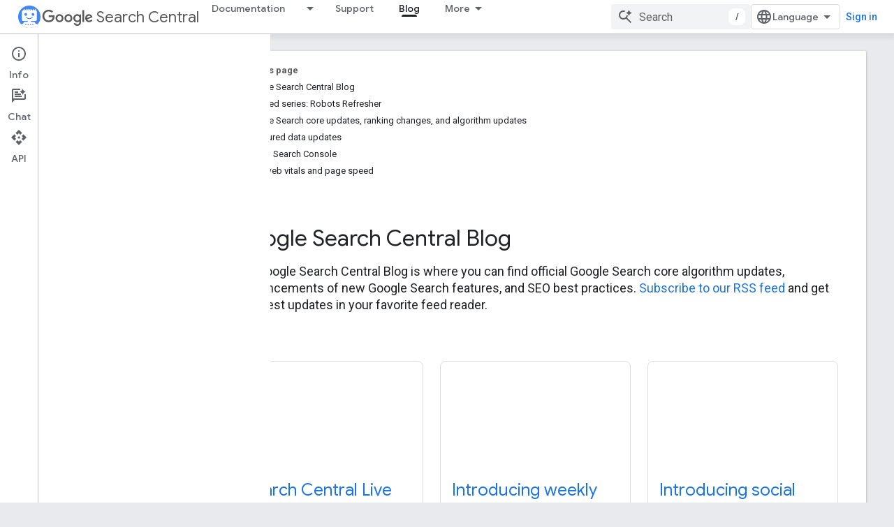

--- FILE ---
content_type: text/html; charset=UTF-8
request_url: https://webmasters.googleblog.com/2009/02/?hl=uk
body_size: 33862
content:
<!DOCTYPE html>
<html class='v2 list-page' dir='ltr' itemscope='' itemtype='http://schema.org/Blog' lang='uk' xmlns='http://www.w3.org/1999/xhtml' xmlns:b='http://www.google.com/2005/gml/b' xmlns:data='http://www.google.com/2005/gml/data' xmlns:expr='http://www.google.com/2005/gml/expr'>
<head>
<link href='https://www.blogger.com/static/v1/widgets/335934321-css_bundle_v2.css' rel='stylesheet' type='text/css'/>
<title>
Official Google Webmaster Central Blog: лютого 2009
</title>
<script type='text/javascript'>
   	  var newhost = 'https://developers.google.com';
      var target_blog_path = '/search/blog'
      var target_search_path = '/s/results/search/blog/?q='
      var pathname = window.location.pathname
      if (pathname.startsWith('/search/label/')) {
      	pathname = target_search_path.concat(pathname.slice(14));
      } else if (pathname.endsWith('.html')) {
      	pathname = target_blog_path.concat(pathname.slice(0, -5));
      } else {
        pathname = target_blog_path;
      }
      var redir_target = newhost.concat(pathname);
      window.location.href = redir_target;
	</script>
<meta content='evCklrdiBeZ3REnk8pXEV6_6iEdNf1ZLgUpwH9XirGg' name='google-site-verification'/>
<meta content='width=device-width, height=device-height, minimum-scale=1.0, initial-scale=1.0, user-scalable=0' name='viewport'/>
<meta content='IE=Edge' http-equiv='X-UA-Compatible'/>
<meta content='Official Google Webmaster Central Blog' property='og:title'/>
<meta content='Official news on crawling and indexing sites for the Google index' property='og:description'/>
<meta content='en_US' property='og:locale'/>
<meta content='https://webmasters.googleblog.com/2009/02/' property='og:url'/>
<meta content='Official Google Webmaster Central Blog' property='og:site_name'/>
<!-- Twitter Card properties -->
<meta content='Official Google Webmaster Central Blog' property='og:title'/>
<meta content='Official news on crawling and indexing sites for the Google index' property='twitter:description'/>
<meta content='summary' name='twitter:card'/>
<meta content='@googlewmc' name='twitter:creator'/>
<link href='https://fonts.googleapis.com/css?family=Roboto:400italic,400,500,500italic,700,700italic' rel='stylesheet' type='text/css'/>
<link href='https://fonts.googleapis.com/icon?family=Material+Icons' rel='stylesheet'/>
<script src='https://ajax.googleapis.com/ajax/libs/jquery/1.11.3/jquery.min.js' type='text/javascript'></script>
<!-- End -->
<style id='page-skin-1' type='text/css'><!--
/*
<Group description="Header Color" selector="header">
<Variable name="header.background.color" description="Header Background"
type="color" default="#ffffff"/>
</Group>
*/
.header-outer {
border-bottom: 1px solid #e0e0e0;
background: #ffffff;
}
html, .Label h2, #sidebar .rss a, .BlogArchive h2, .FollowByEmail h2.title, .widget .post h2 {
font-family: Roboto, sans-serif;
}
.plusfollowers h2.title, .post h2.title, .widget h2.title {
font-family: Roboto, sans-serif;
}
.widget-item-control {
height: 100%;
}
.widget.Header, #header {
position: relative;
height: 100%;
width: 100%;
}
}
.widget.Header .header-logo1 {
float: left;
margin-right: 15px;
padding-right: 15px;
border-right: 1px solid #ddd;
}
.header-title h2 {
color: rgba(0,0,0,.54);
display: inline-block;
font-size: 40px;
font-family: Roboto, sans-serif;
font-weight: normal;
line-height: 48px;
vertical-align: top;
}
.header-inner {
background-repeat: no-repeat;
background-position: right 0px;
}
.post-author,
.byline-author {
font-size: 14px;
font-weight: normal;
color: #757575;
color: rgba(0,0,0,.54);
}
.post-content .img-border {
border: 1px solid rgb(235, 235, 235);
padding: 4px;
}
.header-title a {
text-decoration: none !important;
}
pre {
border: 1px solid #bbbbbb;
margin-top: 1em 0 0 0;
padding: 0.99em;
overflow-x: auto;
overflow-y: auto;
}
pre, code {
font-size: 9pt;
background-color: #fafafa;
line-height: 125%;
font-family: monospace;
}
pre, code {
color: #060;
font: 13px/1.54 "courier new",courier,monospace;
}
.header-left .header-logo1 {
width: 128px !important;
}
.header-desc {
line-height: 20px;
margin-top: 8px;
}
.fb-custom img, .twitter-custom img, .gplus-share img {
cursor: pointer;
opacity: 0.54;
}
.fb-custom img:hover, .twitter-custom img:hover, .gplus-share img:hover {
opacity: 0.87;
}
.fb-like {
width: 80px;
}
.post .share {
float: right;
}
#twitter-share{
border: #CCC solid 1px;
border-radius: 3px;
background-image: -webkit-linear-gradient(top,#ffffff,#dedede);
}
.twitter-follow {
background: url(https://blogger.googleusercontent.com/img/b/R29vZ2xl/AVvXsEjgCqNmeVJSIp9EYGk0-d8ScFMrhQri2E5oiIe_wCB-iIf4iefN9xnmLKurx839utT42R76mVmed7FkHd-6nUhw_fEg8XVL_Gn8tamWEtM7QPe7OZcOkWNXN0qSNmnp8qdoYt1KVg/s1600/twitter-bird.png) no-repeat left center;
padding-left: 18px;
font: normal normal normal 11px/18px 'Helvetica Neue',Arial,sans-serif;
font-weight: bold;
text-shadow: 0 1px 0 rgba(255,255,255,.5);
cursor: pointer;
margin-bottom: 10px;
}
.twitter-fb {
padding-top: 2px;
}
.fb-follow-button  {
background: -webkit-linear-gradient(#4c69ba, #3b55a0);
background: -moz-linear-gradient(#4c69ba, #3b55a0);
background: linear-gradient(#4c69ba, #3b55a0);
border-radius: 2px;
height: 18px;
padding: 4px 0 0 3px;
width: 57px;
border: #4c69ba solid 1px;
}
.fb-follow-button a {
text-decoration: none !important;
text-shadow: 0 -1px 0 #354c8c;
text-align: center;
white-space: nowrap;
font-size: 11px;
color: white;
vertical-align: top;
}
.fb-follow-button a:visited {
color: white;
}
.fb-follow {
padding: 0px 5px 3px 0px;
width: 14px;
vertical-align: bottom;
}
.gplus-wrapper {
margin-top: 3px;
display: inline-block;
vertical-align: top;
}
.twitter-custom, .gplus-share {
margin-right: 12px;
}
.fb-follow-button{
margin: 10px auto;
}
/** CUSTOM CODE **/

--></style>
<style id='template-skin-1' type='text/css'><!--
.header-outer {
clear: both;
}
.header-inner {
margin: auto;
padding: 0px;
}
.footer-outer {
background: #f5f5f5;
clear: both;
margin: 0;
}
.footer-inner {
margin: auto;
padding: 0px;
}
.footer-inner-2 {
/* Account for right hand column elasticity. */
max-width: calc(100% - 248px);
}
.google-footer-outer {
clear: both;
}
.cols-wrapper, .google-footer-outer, .footer-inner, .header-inner {
max-width: 978px;
margin-left: auto;
margin-right: auto;
}
.cols-wrapper {
margin: auto;
clear: both;
margin-top: 60px;
margin-bottom: 60px;
overflow: hidden;
}
.col-main-wrapper {
float: left;
width: 100%;
}
.col-main {
margin-right: 278px;
max-width: 660px;
}
.col-right {
float: right;
width: 248px;
margin-left: -278px;
}
/* Tweaks for layout mode. */
body#layout .google-footer-outer {
display: none;
}
body#layout .header-outer, body#layout .footer-outer {
background: none;
}
body#layout .header-inner {
height: initial;
}
body#layout .cols-wrapper {
margin-top: initial;
margin-bottom: initial;
}
--></style>
<!-- start all head -->
<meta content='text/html; charset=UTF-8' http-equiv='Content-Type'/>
<meta content='blogger' name='generator'/>
<link href='https://webmasters.googleblog.com/favicon.ico' rel='icon' type='image/x-icon'/>
<link href='https://webmasters.googleblog.com/2009/02/' rel='canonical'/>
<link rel="alternate" type="application/atom+xml" title="Official Google Webmaster Central Blog - Atom" href="https://webmasters.googleblog.com/feeds/posts/default" />
<link rel="alternate" type="application/rss+xml" title="Official Google Webmaster Central Blog - RSS" href="https://webmasters.googleblog.com/feeds/posts/default?alt=rss" />
<link rel="service.post" type="application/atom+xml" title="Official Google Webmaster Central Blog - Atom" href="https://www.blogger.com/feeds/32069983/posts/default" />
<!--Can't find substitution for tag [blog.ieCssRetrofitLinks]-->
<meta content='Official news on crawling and indexing sites for the Google index' name='description'/>
<meta content='https://webmasters.googleblog.com/2009/02/' property='og:url'/>
<meta content='Official Google Webmaster Central Blog' property='og:title'/>
<meta content='Official news on crawling and indexing sites for the Google index' property='og:description'/>
<!-- end all head -->
<base target='_self'/>
<style>
      html {
        font-family: Roboto, sans-serif;
        -moz-osx-font-smoothing: grayscale;
        -webkit-font-smoothing: antialiased;
      }
      body {
        padding: 0;
        /* This ensures that the scroll bar is always present, which is needed */
        /* because content render happens after page load; otherwise the header */
        /* would "bounce" in-between states. */
        min-height: 150%;
      }
      h2 {
        font-size: 16px;
      }
      h1, h2, h3, h4, h5 {
        line-height: 2em;
      }
      html, h4, h5, h6 {
        font-size: 14px;
      }
      a, a:visited {
        color: #4184F3;
        text-decoration: none;
      }
      a:focus, a:hover, a:active {
        text-decoration: none;
      }
      .Header {
        margin-top: 15px;
      }
      .Header h1 {
        font-size: 32px;
        font-weight: 300;
        line-height: 32px;
        height: 42px;
      }
      .header-inner .Header .titlewrapper {
        padding: 0;
        margin-top: 30px;
      }
      .header-inner .Header .descriptionwrapper {
        padding: 0;
        margin: 0;
      }
      .cols-wrapper {
        margin-top: 56px;
      }
      .header-outer, .cols-wrapper, .footer-outer, .google-footer-outer {
        padding: 0 60px;
      }
      .header-inner {
        height: 256px;
        position: relative;
      }
      html, .header-inner a {
        color: #212121;
        color: rgba(0,0,0,.87);
      }
      .header-inner .google-logo {
        display: inline-block;
        background-size: contain;
        z-index: 1;
        height: 46px;
        overflow: hidden;
        margin-top: 4px;
        margin-right: 8px;
      }
      .header-left {
        position: absolute;
        top: 50%;
        -webkit-transform: translateY(-50%);
        transform: translateY(-50%);
        margin-top: 12px;
        width: 100%;
      }
      .google-logo {
        margin-left: -4px;
      }
      #google-footer {
        position: relative;
        font-size: 13px;
        list-style: none;
        text-align: right;
      }
      #google-footer a {
        color: #444;
      }
      #google-footer ul {
        margin: 0;
        padding: 0;
        height: 144px;
        line-height: 144px;
      }
      #google-footer ul li {
        display: inline;
      }
      #google-footer ul li:before {
        color: #999;
        content: "\00b7";
        font-weight: bold;
        margin: 5px;
      }
      #google-footer ul li:first-child:before {
        content: '';
      }
      #google-footer .google-logo-dark {
        left: 0;
        margin-top: -16px;
        position: absolute;
        top: 50%;
      }
      /** Sitemap links. **/
      .footer-inner-2 {
        font-size: 14px;
        padding-top: 42px;
        padding-bottom: 74px;
      }
      .footer-inner-2 .HTML h2 {
        color: #212121;
        color: rgba(0,0,0,.87);
        font-size: 14px;
        font-weight: 500;
        padding-left: 0;
        margin: 10px 0;
      }
      .footer-inner-2 .HTML ul {
        font-weight: normal;
        list-style: none;
        padding-left: 0;
      }
      .footer-inner-2 .HTML li {
        line-height: 24px;
        padding: 0;
      }
      .footer-inner-2 li a {
        color: rgba(65,132,243,.87);
      }
      /** Archive widget. **/
      .BlogArchive {
        font-size: 13px;
        font-weight: normal;
      }
      .BlogArchive .widget-content {
        display: none;
      }
      .BlogArchive h2, .Label h2 {
        color: #4184F3;
        text-decoration: none;
      }
      .BlogArchive .hierarchy li {
        display: inline-block;
      }
      /* Specificity needed here to override widget CSS defaults. */
      .BlogArchive #ArchiveList ul li, .BlogArchive #ArchiveList ul ul li {
        margin: 0;
        padding-left: 0;
        text-indent: 0;
      }
      .BlogArchive .intervalToggle {
        cursor: pointer;
      }
      .BlogArchive .expanded .intervalToggle .new-toggle {
        -ms-transform: rotate(180deg);
        transform: rotate(180deg);
      }
      .BlogArchive .new-toggle {
        float: right;
        padding-top: 3px;
        opacity: 0.87;
      }
      #ArchiveList {
        text-transform: uppercase;
      }
      #ArchiveList .expanded > ul:last-child {
        margin-bottom: 16px;
      }
      #ArchiveList .archivedate {
        width: 100%;
      }
      /* Months */
      .BlogArchive .items {
        max-width: 150px;
        margin-left: -4px;
      }
      .BlogArchive .expanded .items {
        margin-bottom: 10px;
        overflow: hidden;
      }
      .BlogArchive .items > ul {
        float: left;
        height: 32px;
      }
      .BlogArchive .items a {
        padding: 0 4px;
      }
      .Label {
        font-size: 13px;
        font-weight: normal;
      }
      .sidebar-icon {
        display: inline-block;
        width: 24px;
        height: 24px;
        vertical-align: middle;
        margin-right: 12px;
        margin-top: -1px
      }
      .Label a {
        margin-right: 4px;
      }
      .Label .widget-content {
        display: none;
      }
      .FollowByEmail {
        font-size: 13px;
        font-weight: normal;
      }
      .FollowByEmail h2 {
        background: url("[data-uri]");
        background-repeat: no-repeat;
        background-position: 0 50%;
        text-indent: 30px;
      }
      .FollowByEmail .widget-content {
        display: none;
      }
      .searchBox input {
        border: 1px solid #eee;
        color: #212121;
        color: rgba(0,0,0,.87);
        font-size: 14px;
        padding: 8px 8px 8px 40px;
        width: 164px;
        font-family: Roboto, sans-serif;
        background: url("https://www.gstatic.com/images/icons/material/system/1x/search_grey600_24dp.png") 8px center no-repeat;
      }
      .searchBox ::-webkit-input-placeholder { /* WebKit, Blink, Edge */
        color:    rgba(0,0,0,.54);
      }
      .searchBox :-moz-placeholder { /* Mozilla Firefox 4 to 18 */
        color:    #000;
        opacity:  0.54;
      }
      .searchBox ::-moz-placeholder { /* Mozilla Firefox 19+ */
        color:    #000;
        opacity:  0.54;
      }
      .searchBox :-ms-input-placeholder { /* Internet Explorer 10-11 */
        color:    #757575;
      }
      .widget-item-control {
        margin-top: 0px;
      }
      .section {
        margin: 0;
        padding: 0;
      }
      #sidebar-top {
        border: 1px solid #eee;
      }
      #sidebar-top > div {
        margin: 16px 0;
      }
      .widget ul {
        line-height: 1.6;
      }
      /*main post*/
      .post {
        margin-bottom:30px;
      }
      #main .post .title {
        margin: 0;
      }
      #main .post .title a {
        color: #212121;
        color: rgba(0,0,0,.87);
        font-weight: normal;
        font-size: 24px;
      }
      #main .post .title a:hover {
        text-decoration:none;
        color:#4184F3;
      }
      .message,  #main .post .post-header {
        margin: 0;
        padding: 0;
      }
      #main .post .post-header .caption, #main .post .post-header .labels-caption,  #main .post .post-footer .caption, #main .post .post-footer .labels-caption {
        color: #444;
        font-weight: 500;
      }
      #main .tr-caption-container td {
        text-align: left;
      }
      #main .post .tr-caption {
        color: #757575;
        color: rgba(0,0,0,.54);
        display: block;
        max-width: 560px;
        padding-bottom: 20px;
      }
      #main .post .tr-caption-container {
        line-height: 24px;
        margin: -1px 0 0 0 !important;
        padding: 4px 0;
        text-align: left;
      }
      #main .post .post-header .published{
        font-size:11px;
        font-weight:bold;
      }
      .post-header .publishdate {
        font-size: 17px;
        font-weight:normal;
        color: #757575;
        color: rgba(0,0,0,.54);
      }
      #main .post .post-footer{
        font-size:12px;
        padding-bottom: 21px;
      }
      .label-footer {
        margin-bottom: 12px;
        margin-top: 12px;
      }
      .comment-img {
        margin-right: 16px;
        opacity: 0.54;
        vertical-align: middle;
      }
      #main .post .post-header .published {
        margin-bottom: 40px;
        margin-top: -2px;
      }
      .post .post-content {
        color: #212121;
        color: rgba(0,0,0,.87);
        font-size: 17px;
        margin: 25px 0 36px 0;
        line-height: 32px;
      }
      .post-body .post-content ul, .post-body .post-content ol {
        margin: 16px 0;
        padding: 0 48px;
      }
      .post-summary {
        display: none;
      }
      /* Another old-style caption. */
      .post-content div i, .post-content div + i {
        font-size: 14px;
        font-style: normal;
        color: #757575;
        color: rgba(0,0,0,.54);
        display: block;
        line-height: 24px;
        margin-bottom: 16px;
        text-align: left;
      }
      /* Another old-style caption (with link) */
      .post-content a > i {
        color: #4184F3 !important;
      }
      /* Old-style captions for images. */
      .post-content .separator + div:not(.separator) {
        margin-top: -16px;
      }
      /* Capture section headers. */
      .post-content br + br + b, .post-content .space + .space + b, .post-content .separator + b {
        display: inline-block;
        margin-bottom: 8px;
        margin-top: 24px;
      }
      .post-content li {
        line-height: 32px;
      }
      /* Override all post images/videos to left align. */
      .post-content .separator, .post-content > div {
        text-align: left;
      }
      .post-content .separator > a, .post-content .separator > span {
        margin-left: 0 !important;
      }
      .post-content img {
        max-width: 100%;
        height: auto;
        width: auto;
      }
      .post-content .tr-caption-container img {
        margin-bottom: 12px;
      }
      .post-content iframe, .post-content embed {
        max-width: 100%;
      }
      .post-content .carousel-container {
        margin-bottom: 48px;
      }
      #main .post-content b {
        font-weight: 500;
      }
      /* These are the main paragraph spacing tweaks. */
      #main .post-content br {
        content: ' ';
        display: block;
        padding: 4px;
      }
      .post-content .space {
        display: block;
        height: 8px;
      }
      .post-content iframe + .space, .post-content iframe + br {
        padding: 0 !important;
      }
      #main .post .jump-link {
        margin-bottom:10px;
      }
      .post-content img, .post-content iframe {
        margin: 30px 0 20px 0;
      }
      .post-content > img:first-child, .post-content > iframe:first-child {
        margin-top: 0;
      }
      .col-right .section {
        padding: 0 16px;
      }
      #aside {
        background:#fff;
        border:1px solid #eee;
        border-top: 0;
      }
      #aside .widget {
        margin:0;
      }
      #aside .widget h2, #ArchiveList .toggle + a.post-count-link {
        color: #212121;
        color: rgba(0,0,0,.87);
        font-weight: 400 !important;
        margin: 0;
      }
      #ArchiveList .toggle {
        float: right;
      }
      #ArchiveList .toggle .material-icons {
        padding-top: 4px;
      }
      #sidebar .tab {
        cursor: pointer;
      }
      #sidebar .tab .arrow {
        display: inline-block;
        float: right;
      }
      #sidebar .tab .icon {
        display: inline-block;
        vertical-align: top;
        height: 24px;
        width: 24px;
        margin-right: 13px;
        margin-left: -1px;
        margin-top: 1px;
        color: #757575;
        color: rgba(0,0,0,.54);
      }
      #sidebar .widget-content > :first-child {
        padding-top: 8px;
      }
      #sidebar .active .tab .arrow {
        -ms-transform: rotate(180deg);
        transform: rotate(180deg);
      }
      #sidebar .arrow {
        color: #757575;
        color: rgba(0,0,0,.54);
      }
      #sidebar .widget h2 {
        font-size: 14px;
        line-height: 24px;
        display: inline-block;
      }
      #sidebar .widget .BlogArchive {
        padding-bottom: 8px;
      }
      #sidebar .widget {
        border-bottom: 1px solid #eee;
        box-shadow: 0px 1px 0 white;
        margin-bottom: 0;
        padding: 14px 0;
        min-height: 20px;
      }
      #sidebar .widget:last-child {
        border-bottom: none;
        box-shadow: none;
        margin-bottom: 0;
      }
      #sidebar ul {
        margin: 0;
        padding: 0;
      }
      #sidebar ul li {
        list-style:none;
        padding:0;
      }
      #sidebar ul li a {
        line-height: 32px;
      }
      #sidebar .archive {
        background-image: url("[data-uri]");
        height: 24px;
        line-height: 24px;
        padding-left: 30px;
      }
      #sidebar .labels {
        background-image: url("[data-uri]");
        height: 20px;
        line-height: 20px;
        padding-left: 30px;
      }
      #sidebar .rss a {
        background-image: url("[data-uri]");
      }
      #sidebar .subscription a {
        background-image: url("[data-uri]");
      }
      #sidebar-bottom {
        background: #f5f5f5;
        border-top:1px solid #eee;
      }
      #sidebar-bottom .widget {
        border-bottom: 1px solid #e0e0e0;
        padding: 15px 0;
        text-align: center;
      }
      #sidebar-bottom > div:last-child {
        border-bottom: 0;
      }
      #sidebar-bottom .text {
        line-height: 20px;
      }
      /* Home, forward, and backward pagination. */
      .blog-pager {
        border-top : 1px #e0e0e0 solid;
        padding-top: 10px;
        margin-top: 15px;
        text-align: right !important;
      }
      #blog-pager {
        margin-botom: 0;
        margin-top: -14px;
        padding: 16px 0 0 0;
      }
      #blog-pager a {
        display: inline-block;
      }
      .blog-pager i.disabled {
        opacity: 0.2 !important;
      }
      .blog-pager i {
        color: black;
        margin-left: 16px;
        opacity: 0.54;
      }
      .blog-pager i:hover, .blog-pager i:active {
        opacity: 0.87;
      }
      #blog-pager-older-link, #blog-pager-newer-link {
        float: none;
      }
      .gplus-profile {
        background-color: #fafafa;
        border: 1px solid #eee;
        overflow: hidden;
        width: 212px;
      }
      .gplus-profile-inner {
        margin-left: -1px;
        margin-top: -1px;
      }
      /* Sidebar follow buttons. */
      .followgooglewrapper {
        padding: 12px 0 0 0;
      }
      .loading {
        visibility: hidden;
      }
      .detail-page .post-footer .cmt_iframe_holder {
        padding-top: 40px !important;
      }
      /** Desktop **/
      @media (max-width: 900px) {
        .col-right {
          display: none;
        }
        .col-main {
          margin-right: 0;
          min-width: initial;
        }
        .footer-outer {
          display: none;
        }
        .cols-wrapper {
          min-width: initial;
        }
        .google-footer-outer {
          background-color: #f5f5f5;
        }
      }
      /** Tablet **/
      @media (max-width: 712px) {
        .header-outer, .cols-wrapper, .footer-outer, .google-footer-outer {
          padding: 0 40px;
        }
      }
      /* An extra breakpoint accommodating for long blog titles. */
      @media (max-width: 600px) {
        .header-left {
          height: 100%;
          top: inherit;
          margin-top: 0;
          -webkit-transform: initial;
          transform: initial;
        }
        .header-title {
          margin-top: 18px;
        }
        .header-inner .google-logo {
          height: 40px;
          margin-top: 3px;
        }
        .header-inner .google-logo img {
          height: 42px;
        }
        .header-title h2 {
          font-size: 32px;
          line-height: 40px;
        }
        .header-desc {
          bottom: 24px;
          position: absolute;
        }
      }
      /** Mobile/small desktop window; also landscape. **/
      @media (max-width: 480px), (max-height: 480px) {
        .header-outer, .cols-wrapper, .footer-outer, .google-footer-outer {
          padding: 0 16px;
        }
        .cols-wrapper {
          margin-top: 0;
        }
        .post-header .publishdate, .post .post-content {
          font-size: 16px;
        }
        .post .post-content {
          line-height: 28px;
          margin-bottom: 30px;
        }
        .post {
          margin-top: 30px;
        }
        .byline-author {
          display: block;
          font-size: 12px;
          line-height: 24px;
          margin-top: 6px;
        }
        #main .post .title a {
          font-weight: 500;
          color: #4c4c4c;
          color: rgba(0,0,0,.70);
        }
        #main .post .post-header {
          padding-bottom: 12px;
        }
        #main .post .post-header .published {
          margin-bottom: -8px;
          margin-top: 3px;
        }
        .post .read-more {
          display: block;
          margin-top: 14px;
        }
        .post .tr-caption {
          font-size: 12px;
        }
        #main .post .title a {
          font-size: 20px;
          line-height: 30px;
        }
        .post-content iframe {
          /* iframe won't keep aspect ratio when scaled down. */
          max-height: 240px;
        }
        .post-content .separator img, .post-content .tr-caption-container img, .post-content iframe {
          margin-left: -16px;
          max-width: inherit;
          width: calc(100% + 32px);
        }
        .post-content table, .post-content td {
          width: 100%;
        }
        #blog-pager {
          margin: 0;
          padding: 16px 0;
        }
        /** List page tweaks. **/
        .list-page .post-original {
          display: none;
        }
        .list-page .post-summary {
          display: block;
        }
        .list-page .comment-container {
          display: none;
        } 
        .list-page #blog-pager {
          padding-top: 0;
          border: 0;
          margin-top: -8px;
        }
        .list-page .label-footer {
          display: none;
        }
        .list-page #main .post .post-footer {
          border-bottom: 1px solid #eee;
          margin: -16px 0 0 0;
          padding: 0 0 20px 0;
        }
        .list-page .post .share {
          display: none;
        }
        /** Detail page tweaks. **/
        .detail-page .post-footer .cmt_iframe_holder {
          padding-top: 32px !important;
        }
        .detail-page .label-footer {
          margin-bottom: 0;
        }
        .detail-page #main .post .post-footer {
          padding-bottom: 0;
        }
        .detail-page #comments {
          display: none;
        }
      }
      [data-about-pullquote], [data-is-preview], [data-about-syndication] {
        display: none;
      }
    </style>
<noscript>
<style>
        .loading { visibility: visible }</style>
</noscript>
<script type='text/javascript'>
        (function(i,s,o,g,r,a,m){i['GoogleAnalyticsObject']=r;i[r]=i[r]||function(){
        (i[r].q=i[r].q||[]).push(arguments)},i[r].l=1*new Date();a=s.createElement(o),
        m=s.getElementsByTagName(o)[0];a.async=1;a.src=g;m.parentNode.insertBefore(a,m)
        })(window,document,'script','https://www.google-analytics.com/analytics.js','ga');
        ga('create', 'UA-18009-4', 'auto', 'blogger');
        ga('blogger.send', 'pageview');
      </script>
<link href='https://www.blogger.com/dyn-css/authorization.css?targetBlogID=32069983&amp;zx=a5c77c67-3a56-4f9e-8ee6-9bcfb9691c4b' media='none' onload='if(media!=&#39;all&#39;)media=&#39;all&#39;' rel='stylesheet'/><noscript><link href='https://www.blogger.com/dyn-css/authorization.css?targetBlogID=32069983&amp;zx=a5c77c67-3a56-4f9e-8ee6-9bcfb9691c4b' rel='stylesheet'/></noscript>
<meta name='google-adsense-platform-account' content='ca-host-pub-1556223355139109'/>
<meta name='google-adsense-platform-domain' content='blogspot.com'/>

</head>
<body>
<script type='text/javascript'>
      //<![CDATA[
      var axel = Math.random() + "";
      var a = axel * 10000000000000;
      document.write('<iframe src="https://2542116.fls.doubleclick.net/activityi;src=2542116;type=gblog;cat=googl0;ord=ord=' + a + '?" width="1" height="1" frameborder="0" style="display:none"></iframe>');
      //]]>
    </script>
<noscript>
<img alt='' height='1' src='https://ad.doubleclick.net/ddm/activity/src=2542116;type=gblog;cat=googl0;ord=1?' width='1'/>
</noscript>
<!-- Header -->
<div class='header-outer'>
<div class='header-inner'>
<div class='section' id='header'><div class='widget Header' data-version='1' id='Header1'>
<div class='header-left'>
<div class='header-title'>
<a class='google-logo' href='https://webmasters.googleblog.com/?hl=uk'>
<img height='50' src='https://www.gstatic.com/images/branding/googlelogo/2x/googlelogo_color_150x54dp.png'/>
</a>
<a href='/'>
<h2>
            Webmaster Central Blog
          </h2>
</a>
</div>
<div class='header-desc'>
Official news on crawling and indexing sites for the Google index
</div>
</div>
</div></div>
</div>
</div>
<!-- all content wrapper start -->
<div class='cols-wrapper loading'>
<div class='col-main-wrapper'>
<div class='col-main'>
<div class='section' id='main'><div class='widget Blog' data-version='1' id='Blog1'>
<div class='post' data-id='8989220096759848211' itemscope='' itemtype='http://schema.org/BlogPosting'>
<h2 class='title' itemprop='name'>
<a href='https://webmasters.googleblog.com/2009/02/canonical-link-element-presentation.html?hl=uk' itemprop='url' title='Canonical Link Element: presentation from SMX West'>
Canonical Link Element: presentation from SMX West
</a>
</h2>
<div class='post-header'>
<div class='published'>
<span class='publishdate' itemprop='datePublished'>
середа, лютого 25, 2009
</span>
</div>
</div>
<div class='post-body'>
<div class='post-content' itemprop='articleBody'>
<script type='text/template'>
                          <div dir="ltr" style="text-align: left;" trbidi="on">
A little while ago, <a href="http://googlewebmastercentral.blogspot.com/2009/02/specify-your-canonical.html">Google</a> and other <a href="http://ysearchblog.com/2009/02/12/fighting-duplication-adding-more-arrows-to-your-quiver/">search</a> <a href="http://blogs.msdn.com/webmaster/archive/2009/02/12/partnering-to-help-solve-duplicate-content-issues.aspx">engines</a> announced support for a <a href="//google.com/support/webmasters/bin/answer.py?answer=139394">canonical link element that can help site owners with duplicate content issues</a>. I recreated my presentation from <a href="http://searchmarketingexpo.com/west">SMX West</a> and you can watch it below:<br />
<br />
<object height="295" width="480"><param name="movie" value="//www.youtube.com/v/Cm9onOGTgeM&amp;hl=en&amp;fs=1">
</param>
<param name="allowFullScreen" value="true">
</param>
<param name="allowscriptaccess" value="always">
</param>
<embed src="//www.youtube.com/v/Cm9onOGTgeM&amp;hl=en&amp;fs=1" type="application/x-shockwave-flash" allowscriptaccess="always" allowfullscreen="true" width="480" height="295"></embed></object><br />
<br />
You can <a href="http://docs.google.com/Presentation?id=ddvhbrqf_70dp3rv7hn">access the slides directly</a> or follow along here:<br />
<br />
<iframe frameborder="0" height="342" src="http://docs.google.com/EmbedSlideshow?docid=ddvhbrqf_70dp3rv7hn" width="410"></iframe><br />
<br />
<div>
By the way, Ask just announced that they will support the canonical link element. Read all about it in the <a href="http://blog.ask.com/2009/02/ask-is-going-canonical.html">Ask.com blog entry</a>.<br />
<br />
Thanks again to <a href="http://www.thewysz.com/">Wysz</a> for turning this into a great video.</div>
<div>
<br /></div>
<div>
In fact, you might not have seen it, but we recently <a href="http://googlewebmastercentral.blogspot.com/2009/02/introducing-google-webmaster-central.html">created a webmaster videos channel on YouTube</a>. If you're interested, you can <a href="//www.youtube.com/googlewebmasterhelp">watch the new webmaster channel</a>. If you subscribe to that channel, you'll always find out about new webmaster-related videos from Google.</div>
<br />
<span class="byline-author">Posted by Matt Cutts, Search Quality Team</span></div>
<span itemprop='author' itemscope='itemscope' itemtype='http://schema.org/Person'>
  <meta content='https://plus.google.com/116899029375914044550' itemprop='url'/>
</span>
                        </script>
<noscript>
<div dir="ltr" style="text-align: left;" trbidi="on">
A little while ago, <a href="http://googlewebmastercentral.blogspot.com/2009/02/specify-your-canonical.html">Google</a> and other <a href="http://ysearchblog.com/2009/02/12/fighting-duplication-adding-more-arrows-to-your-quiver/">search</a> <a href="http://blogs.msdn.com/webmaster/archive/2009/02/12/partnering-to-help-solve-duplicate-content-issues.aspx">engines</a> announced support for a <a href="//google.com/support/webmasters/bin/answer.py?answer=139394">canonical link element that can help site owners with duplicate content issues</a>. I recreated my presentation from <a href="http://searchmarketingexpo.com/west">SMX West</a> and you can watch it below:<br />
<br />
<object height="295" width="480"><param name="movie" value="//www.youtube.com/v/Cm9onOGTgeM&amp;hl=en&amp;fs=1">
</param>
<param name="allowFullScreen" value="true">
</param>
<param name="allowscriptaccess" value="always">
</param>
<embed src="//www.youtube.com/v/Cm9onOGTgeM&amp;hl=en&amp;fs=1" type="application/x-shockwave-flash" allowscriptaccess="always" allowfullscreen="true" width="480" height="295"></embed></object><br />
<br />
You can <a href="http://docs.google.com/Presentation?id=ddvhbrqf_70dp3rv7hn">access the slides directly</a> or follow along here:<br />
<br />
<iframe frameborder="0" height="342" src="http://docs.google.com/EmbedSlideshow?docid=ddvhbrqf_70dp3rv7hn" width="410"></iframe><br />
<br />
<div>
By the way, Ask just announced that they will support the canonical link element. Read all about it in the <a href="http://blog.ask.com/2009/02/ask-is-going-canonical.html">Ask.com blog entry</a>.<br />
<br />
Thanks again to <a href="http://www.thewysz.com/">Wysz</a> for turning this into a great video.</div>
<div>
<br /></div>
<div>
In fact, you might not have seen it, but we recently <a href="http://googlewebmastercentral.blogspot.com/2009/02/introducing-google-webmaster-central.html">created a webmaster videos channel on YouTube</a>. If you're interested, you can <a href="//www.youtube.com/googlewebmasterhelp">watch the new webmaster channel</a>. If you subscribe to that channel, you'll always find out about new webmaster-related videos from Google.</div>
<br />
<span class="byline-author">Posted by Matt Cutts, Search Quality Team</span></div>
<span itemprop='author' itemscope='itemscope' itemtype='http://schema.org/Person'>
<meta content='https://plus.google.com/116899029375914044550' itemprop='url'/>
</span>
</noscript>
</div>
</div>
<div class='share'>
<span class='twitter-custom social-wrapper' data-href='http://twitter.com/share?text=Official Google Webmaster Central Blog:Canonical Link Element: presentation from SMX West&url=https://webmasters.googleblog.com/2009/02/canonical-link-element-presentation.html?hl=uk&via=googlewmc'>
<img alt='Share on Twitter' height='24' src='https://www.gstatic.com/images/icons/material/system/2x/post_twitter_black_24dp.png' width='24'/>
</span>
<span class='fb-custom social-wrapper' data-href='https://www.facebook.com/sharer.php?u=https://webmasters.googleblog.com/2009/02/canonical-link-element-presentation.html?hl=uk'>
<img alt='Share on Facebook' height='24' src='https://www.gstatic.com/images/icons/material/system/2x/post_facebook_black_24dp.png' width='24'/>
</span>
</div>
<div class='post-footer'>
<div class='cmt_iframe_holder' data-href='https://webmasters.googleblog.com/2009/02/canonical-link-element-presentation.html' data-viewtype='FILTERED_POSTMOD'></div>
<a href='https://plus.google.com/112374322230920073195' rel='author' style='display:none;'>
                        Google
                      </a>
<div class='label-footer'>
<span class='labels-caption'>
Мітки:
</span>
<span class='labels'>
<a class='label' href='https://webmasters.googleblog.com/search/label/crawling%20and%20indexing?hl=uk' rel='tag'>
crawling and indexing
</a>

                                ,
                              
<a class='label' href='https://webmasters.googleblog.com/search/label/feedback%20and%20communication?hl=uk' rel='tag'>
feedback and communication
</a>

                                ,
                              
<a class='label' href='https://webmasters.googleblog.com/search/label/search%20results?hl=uk' rel='tag'>
search results
</a>
</span>
</div>
</div>
</div>
<div class='post' data-id='5423279484315260193' itemscope='' itemtype='http://schema.org/BlogPosting'>
<h2 class='title' itemprop='name'>
<a href='https://webmasters.googleblog.com/2009/02/introducing-google-webmaster-central.html?hl=uk' itemprop='url' title='Introducing the Google Webmaster Central YouTube Channel'>
Introducing the Google Webmaster Central YouTube Channel
</a>
</h2>
<div class='post-header'>
<div class='published'>
<span class='publishdate' itemprop='datePublished'>
понеділок, лютого 23, 2009
</span>
</div>
</div>
<div class='post-body'>
<div class='post-content' itemprop='articleBody'>
<script type='text/template'>
                          <div dir="ltr" style="text-align: left;" trbidi="on">
In his <a href="http://googlewebmastercentral.blogspot.com/2009/02/state-of-index-my-presentation-from.html">State of the Index</a> presentation, Matt Cutts said that one of the things to look for from Google in 2009 is continued communication with webmasters. On the Webmaster Central team, we've found that using video is a great way to reach people. We've shown <a href="http://googlewebmastercentral.blogspot.com/2009/01/seamless-verification-of-google-sites.html">step-by-step instructions</a> on how to use features of Webmaster Tools, <a href="http://googlewebmastercentral.blogspot.com/2009/01/preventing-virtual-blight-my.html">shared our presentations</a> with folks who were unable to make it to conferences, and even taken you through a <a href="http://googlewebmastercentral.blogspot.com/2008/07/day-in-life-of-webmaster-support.html">day in the life</a> of our very own Maile Ohye as she meets with many Googlers involved in webmaster support.<br />
<br />
We plan on releasing more videos like these in the future, so we've opened up <a href="//www.youtube.com/GoogleWebmasterHelp">our own channel on YouTube</a> to host webmaster-related videos. Our <a href="//www.youtube.com/watch?v=C_WcOH9kos0">first video</a> is already up, and we'll have more to share with you soon. If you want to be the first to know when we release something new, you can subscribe to us using your YouTube account, or grab <a href="http://gdata.youtube.com/feeds/base/users/GoogleWebmasterHelp/uploads?alt=rss&amp;v=2&amp;orderby=published&amp;client=ytapi-youtube-profile">this RSS feed</a> if you'd like to keep track in your feed reader. Please let us know how you like the channel, and use the comments in this post to share your ideas for future videos.<br />
<br />
And while we'll all do our best to make sure Matt Cutts understands that Rick Rolling is <a href="http://www.mattcutts.com/blog/my-halloween-2008-costume/">so last year</a>, be careful where you click on April 1st.<br />
<br />
<span class="byline-author">Posted by Michael Wyszomierski, Search Quality Team</span></div>
<span itemprop='author' itemscope='itemscope' itemtype='http://schema.org/Person'>
  <meta content='https://plus.google.com/116899029375914044550' itemprop='url'/>
</span>
                        </script>
<noscript>
<div dir="ltr" style="text-align: left;" trbidi="on">
In his <a href="http://googlewebmastercentral.blogspot.com/2009/02/state-of-index-my-presentation-from.html">State of the Index</a> presentation, Matt Cutts said that one of the things to look for from Google in 2009 is continued communication with webmasters. On the Webmaster Central team, we've found that using video is a great way to reach people. We've shown <a href="http://googlewebmastercentral.blogspot.com/2009/01/seamless-verification-of-google-sites.html">step-by-step instructions</a> on how to use features of Webmaster Tools, <a href="http://googlewebmastercentral.blogspot.com/2009/01/preventing-virtual-blight-my.html">shared our presentations</a> with folks who were unable to make it to conferences, and even taken you through a <a href="http://googlewebmastercentral.blogspot.com/2008/07/day-in-life-of-webmaster-support.html">day in the life</a> of our very own Maile Ohye as she meets with many Googlers involved in webmaster support.<br />
<br />
We plan on releasing more videos like these in the future, so we've opened up <a href="//www.youtube.com/GoogleWebmasterHelp">our own channel on YouTube</a> to host webmaster-related videos. Our <a href="//www.youtube.com/watch?v=C_WcOH9kos0">first video</a> is already up, and we'll have more to share with you soon. If you want to be the first to know when we release something new, you can subscribe to us using your YouTube account, or grab <a href="http://gdata.youtube.com/feeds/base/users/GoogleWebmasterHelp/uploads?alt=rss&amp;v=2&amp;orderby=published&amp;client=ytapi-youtube-profile">this RSS feed</a> if you'd like to keep track in your feed reader. Please let us know how you like the channel, and use the comments in this post to share your ideas for future videos.<br />
<br />
And while we'll all do our best to make sure Matt Cutts understands that Rick Rolling is <a href="http://www.mattcutts.com/blog/my-halloween-2008-costume/">so last year</a>, be careful where you click on April 1st.<br />
<br />
<span class="byline-author">Posted by Michael Wyszomierski, Search Quality Team</span></div>
<span itemprop='author' itemscope='itemscope' itemtype='http://schema.org/Person'>
<meta content='https://plus.google.com/116899029375914044550' itemprop='url'/>
</span>
</noscript>
</div>
</div>
<div class='share'>
<span class='twitter-custom social-wrapper' data-href='http://twitter.com/share?text=Official Google Webmaster Central Blog:Introducing the Google Webmaster Central YouTube Channel&url=https://webmasters.googleblog.com/2009/02/introducing-google-webmaster-central.html?hl=uk&via=googlewmc'>
<img alt='Share on Twitter' height='24' src='https://www.gstatic.com/images/icons/material/system/2x/post_twitter_black_24dp.png' width='24'/>
</span>
<span class='fb-custom social-wrapper' data-href='https://www.facebook.com/sharer.php?u=https://webmasters.googleblog.com/2009/02/introducing-google-webmaster-central.html?hl=uk'>
<img alt='Share on Facebook' height='24' src='https://www.gstatic.com/images/icons/material/system/2x/post_facebook_black_24dp.png' width='24'/>
</span>
</div>
<div class='post-footer'>
<div class='cmt_iframe_holder' data-href='https://webmasters.googleblog.com/2009/02/introducing-google-webmaster-central.html' data-viewtype='FILTERED_POSTMOD'></div>
<a href='https://plus.google.com/112374322230920073195' rel='author' style='display:none;'>
                        Google
                      </a>
<div class='label-footer'>
<span class='labels-caption'>
Мітки:
</span>
<span class='labels'>
<a class='label' href='https://webmasters.googleblog.com/search/label/feedback%20and%20communication?hl=uk' rel='tag'>
feedback and communication
</a>
</span>
</div>
</div>
</div>
<div class='post' data-id='2318126386762904918' itemscope='' itemtype='http://schema.org/BlogPosting'>
<h2 class='title' itemprop='name'>
<a href='https://webmasters.googleblog.com/2009/02/best-practices-against-hacking.html?hl=uk' itemprop='url' title='Best practices against hacking'>
Best practices against hacking
</a>
</h2>
<div class='post-header'>
<div class='published'>
<span class='publishdate' itemprop='datePublished'>
пʼятниця, лютого 20, 2009
</span>
</div>
</div>
<div class='post-body'>
<div class='post-content' itemprop='articleBody'>
<script type='text/template'>
                          <div dir="ltr" style="text-align: left;" trbidi="on">
These days, the majority of websites are built around applications to provide good services to their users. In particular, are widely used to create, edit and administrate content. Due to the interactive nature of these systems, where the input of users is fundamental, it's important to think about security in order to avoid exploits by malicious third parties and to ensure the best user experience.<br />
<br />
<span style="font-weight: bold;">Some types of hacking attempts and how to prevent them</span><br />
<br />
There are many different types of attacks hackers can conduct in order to take partial or total control of a website. In general, the most common and dangerous ones are SQL injection and cross-site scripting (XSS).<br />
<br />
SQL injection is a technique to inject a piece of malicious code in a web application, exploiting a security vulnerability at the database level to change its behavior. It is a really powerful technique, considering that it can manipulate URLs (query string) or any form (search, login, email registration) to inject malicious code. You can find some examples of SQL injection at the <a href="http://www.webappsec.org/projects/threat/classes/sql_injection.shtml">Web Application Security Consortium</a>.<br />
<br />
There are definitely some precautions that can be taken to avoid this kind of attack. For example, it's a good practice to add a layer between a form on the front end and the database in the back end. In PHP, the <a href="http://www.php.net/pdo">PDO</a> extension is often used to work with parameters (sometimes called placeholders or bind variables) instead of embedding user input in the statement. Another really easy technique is character escaping, where all the dangerous characters that can have a direct effect on the database structure are escaped. For instance, every occurrence of a single quote [<span style="font-family: 'courier new';">'</span>] in a parameter must be replaced by two single quotes [<span style="font-family: 'courier new';">''</span>] to form a valid SQL string literal. These are only two of the most common actions you can take to improve the security of a site and avoid SQL injections. Online you can find many other specific resources that can fit your needs (programming languages, specific web applications ...).<br />
<br />
The other technique that we're going to introduce here is cross-site scripting (XSS). XSS is a technique used to inject malicious code in a webpage, exploiting security vulnerabilities of web applications. This kind of attack is possible where the web application is processing data obtained through user input and without any further check or validation before returning it to the final user. You can find some examples of cross-site scripting at the <a href="http://www.webappsec.org/projects/threat/classes/cross-site_scripting.shtml">Web Application Security Consortium</a>.<br />
<br />
There are many ways of securing a web application against this technique. Some easy actions that can be taken include:<br />
<ul>
<li>Stripping the input that can be inserted in a form (for example, see the <a href="http://php.net/strip-tags">strip tags</a> function in PHP);</li>
<li>Using data encoding to avoid direct injection of potentially malicious characters (for example, see the <a href="http://www.php.net/manual/en/function.htmlspecialchars.php">htmlspecialchars</a> function in PHP);</li>
<li>Creating a layer between data input and the back end to avoid direct injection of code in the application.</li>
</ul>
<span style="font-weight: bold;">Some resources about CMSs security</span><br />
<br />
SQL injection and cross-site scripting are only two of the many techniques used by hackers to attack and exploit innocent sites. As a general security guideline, it's important to always stay updated on security issues and, in particular when using third party software, to make sure you've installed the latest available version. Many web applications are built around big communities, offering constant support and updates.<br />
To give a few examples, four of the biggest communities of Open Source content management systems&#8212;Joomla, WordPress, PHP-Nuke, and Drupal&#8212;offer useful guidelines on security on their websites and host big community-driven forums where users can escalate issues and ask for support. For instance, in the <a href="http://codex.wordpress.org/Hardening_WordPress">Hardening WordPress</a> section of its website, WordPress offers comprehensive documentation on how to strengthen the security of its CMS. Joomla offers many resources regarding security, in particular a <a href="http://docs.joomla.org/Category:Security_Checklist">Security Checklist</a> with a comprehensive list of actions webmasters should take to improve the security of a website based on Joomla. On Drupal's site, you can access information about security issues by going to their <a href="http://drupal.org/security">Security section</a>. You can also subscribe to their security mailing list to be constantly updated on ongoing issues. PHP-Nuke offers some documentation about <a href="http://phpnuke.org/modules.php?name=PHP-Nuke_HOWTO&amp;page=security.html">Security</a> in chapter 23 of their <span style="font-style: italic;">How to</span> section, dedicated to the system management of this CMS platform. They also have a section called <a href="http://phpnuke.org/modules.php?name=PHP-Nuke_HOWTO&amp;page=hacked-now-what.html">Hacked - Now what?</a> that offers guidelines to solve issues related to hacking.<br />
<br />
<span style="font-weight: bold;">Some ways to identify the hacking of your site</span><br />
<br />
As mentioned above, there are many different types of attacks hackers can perform on a site, and there are different methods of exploiting an innocent site. When hackers are able to take complete control of a site, they can deface it (changing the homepage), erase all the content (dropping the tables of your database), or insert malware or cookie stealers. They can also exploit a site for spamming, such as by hiding links pointing to spammy resources or creating pages that redirect to malware sites. When these changes in your application are evident (like defacing), you can easily spot the hacking activity; but for other types of exploits, in particular those with spammy intent, it won't be so obvious. Google, through some of its products, offers webmasters some ways of spotting if a site has been hacked or modified by a third party without permission. For example, by using Google Search you can spot typical keywords added by hackers to your website and identify the pages that have been compromised. Just open <a href="//www.google.com/">google.com</a> and run a <span style="font-family: 'courier new';">site:</span> search query on your website, looking for commercial keywords that hackers commonly use for spammy purposes (such as viagra, porn, mp3, gambling, etc.):<br />
<br />
<span style="font-family: 'courier new';">[site:example.com viagra]</span><br />
<br />
If you're not already familiar with the<span style="font-family: arial;"> <span style="font-family: 'courier new';">site</span></span><span style="font-family: 'courier new';">:</span> search operator, it's a way to query Google by restricting your search to a specific site. For example, the search <a href="//www.google.com/search?q=site:googleblog.blogspot.com">site:googleblog.blogspot.com</a> will only return results from the <a href="http://googleblog.blogspot.com/">Official Google Blog</a>. When adding spammy keywords to this type of query, Google will return all the indexed pages of your website that contain those spammy keywords and that are, with high probability, hacked. To check these suspicious pages, just open the cached version proposed by Google and you will be able to spot the hacked behavior, if any. You could then clean up your compromised pages and also check for any anomalies in the configuration files of your server (for example on Apache web servers: .htaccess and httpd.conf).<br />
If your site doesn't show up in Google's search results anymore, it could mean that Google has already spotted bad practices on your site as a result of the hacking and may have temporarily removed it from our index, due to infringement of our <a href="//www.google.com/support/webmasters/bin/answer.py?answer=35769#quality">webmaster quality guidelines</a>.<br />
<br />
In order to constantly keep an eye on the presence of suspicious keywords on your website, you could also use <a href="//www.google.com/alerts">Google Alerts</a> to monitor queries like:<br />
<br />
<span style="font-family: 'courier new';">site:example.com viagra OR casino OR porn OR ringtones</span><br />
<br />
You will receive an email alert whenever these keywords are found in the content of your site.<br />
<br />
You can also use Google's <a href="https://www.google.com/webmasters/tools/">Webmaster Tools</a> to spot any hacking activity on your site. Webmaster Tools provide statistics about top search queries for your site. This data will help you to monitor if your site is ranking for suspicious unrelated spammy keywords. The 'What Googlebot sees' data is also useful, since you'll see whether Google is detecting any unusual keywords on your site, regardless of whether you're ranking for them or not.<br />
<br />
If you have a Webmaster Tools account and Google believes that your site has been hacked, often you will be notified according to the type of exploit on your site:<br />
<ul>
<li>    If a malicious third party is using your site for spammy behaviors (such as hiding links or creating spammy pages) and it has been detected by our crawler, often you will be notified in the Message Center with detailed information (a sample of hacked URLs or anchor text of the hidden links);</li>
<li>    If your site is exploited to place malicious software such as malware, you will see a malware warning on the 'Overview' page of your Webmaster Tools account.</li>
</ul>
<span style="font-weight: bold;">Hacked behavior removed, now what?</span><br />
<br />
Your site has been hacked or is serving malware? First, clean up the malware mess and then do one of the following:<br />
<ul>
<li>If your site was hacked for spammy purpose, please visit our <a href="https://www.google.com/webmasters/tools/reconsideration">reconsideration request</a> page through Webmaster Tools to request reconsideration of your site;</li>
<li>    If your site was serving malware to users, please submit a malware review request on the 'Overview' page of Webmaster Tools.</li>
</ul>
We hope that you'll find these tips helpful. If you'd like to share your own advice or experience, we encourage you to leave a comment to this blog post. Thanks!<span style="font-weight: bold;"><br /></span><br />
<span class="byline-author">Posted by Paolo Petrolini and Iris Mariano, Search Quality Team</span></div>
<span itemprop='author' itemscope='itemscope' itemtype='http://schema.org/Person'>
  <meta content='https://plus.google.com/116899029375914044550' itemprop='url'/>
</span>
                        </script>
<noscript>
<div dir="ltr" style="text-align: left;" trbidi="on">
These days, the majority of websites are built around applications to provide good services to their users. In particular, are widely used to create, edit and administrate content. Due to the interactive nature of these systems, where the input of users is fundamental, it's important to think about security in order to avoid exploits by malicious third parties and to ensure the best user experience.<br />
<br />
<span style="font-weight: bold;">Some types of hacking attempts and how to prevent them</span><br />
<br />
There are many different types of attacks hackers can conduct in order to take partial or total control of a website. In general, the most common and dangerous ones are SQL injection and cross-site scripting (XSS).<br />
<br />
SQL injection is a technique to inject a piece of malicious code in a web application, exploiting a security vulnerability at the database level to change its behavior. It is a really powerful technique, considering that it can manipulate URLs (query string) or any form (search, login, email registration) to inject malicious code. You can find some examples of SQL injection at the <a href="http://www.webappsec.org/projects/threat/classes/sql_injection.shtml">Web Application Security Consortium</a>.<br />
<br />
There are definitely some precautions that can be taken to avoid this kind of attack. For example, it's a good practice to add a layer between a form on the front end and the database in the back end. In PHP, the <a href="http://www.php.net/pdo">PDO</a> extension is often used to work with parameters (sometimes called placeholders or bind variables) instead of embedding user input in the statement. Another really easy technique is character escaping, where all the dangerous characters that can have a direct effect on the database structure are escaped. For instance, every occurrence of a single quote [<span style="font-family: 'courier new';">'</span>] in a parameter must be replaced by two single quotes [<span style="font-family: 'courier new';">''</span>] to form a valid SQL string literal. These are only two of the most common actions you can take to improve the security of a site and avoid SQL injections. Online you can find many other specific resources that can fit your needs (programming languages, specific web applications ...).<br />
<br />
The other technique that we're going to introduce here is cross-site scripting (XSS). XSS is a technique used to inject malicious code in a webpage, exploiting security vulnerabilities of web applications. This kind of attack is possible where the web application is processing data obtained through user input and without any further check or validation before returning it to the final user. You can find some examples of cross-site scripting at the <a href="http://www.webappsec.org/projects/threat/classes/cross-site_scripting.shtml">Web Application Security Consortium</a>.<br />
<br />
There are many ways of securing a web application against this technique. Some easy actions that can be taken include:<br />
<ul>
<li>Stripping the input that can be inserted in a form (for example, see the <a href="http://php.net/strip-tags">strip tags</a> function in PHP);</li>
<li>Using data encoding to avoid direct injection of potentially malicious characters (for example, see the <a href="http://www.php.net/manual/en/function.htmlspecialchars.php">htmlspecialchars</a> function in PHP);</li>
<li>Creating a layer between data input and the back end to avoid direct injection of code in the application.</li>
</ul>
<span style="font-weight: bold;">Some resources about CMSs security</span><br />
<br />
SQL injection and cross-site scripting are only two of the many techniques used by hackers to attack and exploit innocent sites. As a general security guideline, it's important to always stay updated on security issues and, in particular when using third party software, to make sure you've installed the latest available version. Many web applications are built around big communities, offering constant support and updates.<br />
To give a few examples, four of the biggest communities of Open Source content management systems&#8212;Joomla, WordPress, PHP-Nuke, and Drupal&#8212;offer useful guidelines on security on their websites and host big community-driven forums where users can escalate issues and ask for support. For instance, in the <a href="http://codex.wordpress.org/Hardening_WordPress">Hardening WordPress</a> section of its website, WordPress offers comprehensive documentation on how to strengthen the security of its CMS. Joomla offers many resources regarding security, in particular a <a href="http://docs.joomla.org/Category:Security_Checklist">Security Checklist</a> with a comprehensive list of actions webmasters should take to improve the security of a website based on Joomla. On Drupal's site, you can access information about security issues by going to their <a href="http://drupal.org/security">Security section</a>. You can also subscribe to their security mailing list to be constantly updated on ongoing issues. PHP-Nuke offers some documentation about <a href="http://phpnuke.org/modules.php?name=PHP-Nuke_HOWTO&amp;page=security.html">Security</a> in chapter 23 of their <span style="font-style: italic;">How to</span> section, dedicated to the system management of this CMS platform. They also have a section called <a href="http://phpnuke.org/modules.php?name=PHP-Nuke_HOWTO&amp;page=hacked-now-what.html">Hacked - Now what?</a> that offers guidelines to solve issues related to hacking.<br />
<br />
<span style="font-weight: bold;">Some ways to identify the hacking of your site</span><br />
<br />
As mentioned above, there are many different types of attacks hackers can perform on a site, and there are different methods of exploiting an innocent site. When hackers are able to take complete control of a site, they can deface it (changing the homepage), erase all the content (dropping the tables of your database), or insert malware or cookie stealers. They can also exploit a site for spamming, such as by hiding links pointing to spammy resources or creating pages that redirect to malware sites. When these changes in your application are evident (like defacing), you can easily spot the hacking activity; but for other types of exploits, in particular those with spammy intent, it won't be so obvious. Google, through some of its products, offers webmasters some ways of spotting if a site has been hacked or modified by a third party without permission. For example, by using Google Search you can spot typical keywords added by hackers to your website and identify the pages that have been compromised. Just open <a href="//www.google.com/">google.com</a> and run a <span style="font-family: 'courier new';">site:</span> search query on your website, looking for commercial keywords that hackers commonly use for spammy purposes (such as viagra, porn, mp3, gambling, etc.):<br />
<br />
<span style="font-family: 'courier new';">[site:example.com viagra]</span><br />
<br />
If you're not already familiar with the<span style="font-family: arial;"> <span style="font-family: 'courier new';">site</span></span><span style="font-family: 'courier new';">:</span> search operator, it's a way to query Google by restricting your search to a specific site. For example, the search <a href="//www.google.com/search?q=site:googleblog.blogspot.com">site:googleblog.blogspot.com</a> will only return results from the <a href="http://googleblog.blogspot.com/">Official Google Blog</a>. When adding spammy keywords to this type of query, Google will return all the indexed pages of your website that contain those spammy keywords and that are, with high probability, hacked. To check these suspicious pages, just open the cached version proposed by Google and you will be able to spot the hacked behavior, if any. You could then clean up your compromised pages and also check for any anomalies in the configuration files of your server (for example on Apache web servers: .htaccess and httpd.conf).<br />
If your site doesn't show up in Google's search results anymore, it could mean that Google has already spotted bad practices on your site as a result of the hacking and may have temporarily removed it from our index, due to infringement of our <a href="//www.google.com/support/webmasters/bin/answer.py?answer=35769#quality">webmaster quality guidelines</a>.<br />
<br />
In order to constantly keep an eye on the presence of suspicious keywords on your website, you could also use <a href="//www.google.com/alerts">Google Alerts</a> to monitor queries like:<br />
<br />
<span style="font-family: 'courier new';">site:example.com viagra OR casino OR porn OR ringtones</span><br />
<br />
You will receive an email alert whenever these keywords are found in the content of your site.<br />
<br />
You can also use Google's <a href="https://www.google.com/webmasters/tools/">Webmaster Tools</a> to spot any hacking activity on your site. Webmaster Tools provide statistics about top search queries for your site. This data will help you to monitor if your site is ranking for suspicious unrelated spammy keywords. The 'What Googlebot sees' data is also useful, since you'll see whether Google is detecting any unusual keywords on your site, regardless of whether you're ranking for them or not.<br />
<br />
If you have a Webmaster Tools account and Google believes that your site has been hacked, often you will be notified according to the type of exploit on your site:<br />
<ul>
<li>    If a malicious third party is using your site for spammy behaviors (such as hiding links or creating spammy pages) and it has been detected by our crawler, often you will be notified in the Message Center with detailed information (a sample of hacked URLs or anchor text of the hidden links);</li>
<li>    If your site is exploited to place malicious software such as malware, you will see a malware warning on the 'Overview' page of your Webmaster Tools account.</li>
</ul>
<span style="font-weight: bold;">Hacked behavior removed, now what?</span><br />
<br />
Your site has been hacked or is serving malware? First, clean up the malware mess and then do one of the following:<br />
<ul>
<li>If your site was hacked for spammy purpose, please visit our <a href="https://www.google.com/webmasters/tools/reconsideration">reconsideration request</a> page through Webmaster Tools to request reconsideration of your site;</li>
<li>    If your site was serving malware to users, please submit a malware review request on the 'Overview' page of Webmaster Tools.</li>
</ul>
We hope that you'll find these tips helpful. If you'd like to share your own advice or experience, we encourage you to leave a comment to this blog post. Thanks!<span style="font-weight: bold;"><br /></span><br />
<span class="byline-author">Posted by Paolo Petrolini and Iris Mariano, Search Quality Team</span></div>
<span itemprop='author' itemscope='itemscope' itemtype='http://schema.org/Person'>
<meta content='https://plus.google.com/116899029375914044550' itemprop='url'/>
</span>
</noscript>
</div>
</div>
<div class='share'>
<span class='twitter-custom social-wrapper' data-href='http://twitter.com/share?text=Official Google Webmaster Central Blog:Best practices against hacking&url=https://webmasters.googleblog.com/2009/02/best-practices-against-hacking.html?hl=uk&via=googlewmc'>
<img alt='Share on Twitter' height='24' src='https://www.gstatic.com/images/icons/material/system/2x/post_twitter_black_24dp.png' width='24'/>
</span>
<span class='fb-custom social-wrapper' data-href='https://www.facebook.com/sharer.php?u=https://webmasters.googleblog.com/2009/02/best-practices-against-hacking.html?hl=uk'>
<img alt='Share on Facebook' height='24' src='https://www.gstatic.com/images/icons/material/system/2x/post_facebook_black_24dp.png' width='24'/>
</span>
</div>
<div class='post-footer'>
<div class='cmt_iframe_holder' data-href='https://webmasters.googleblog.com/2009/02/best-practices-against-hacking.html' data-viewtype='FILTERED_POSTMOD'></div>
<a href='https://plus.google.com/112374322230920073195' rel='author' style='display:none;'>
                        Google
                      </a>
<div class='label-footer'>
</div>
</div>
</div>
<div class='post' data-id='7494112778871511858' itemscope='' itemtype='http://schema.org/BlogPosting'>
<h2 class='title' itemprop='name'>
<a href='https://webmasters.googleblog.com/2009/02/state-of-index-my-presentation-from.html?hl=uk' itemprop='url' title='State of the Index: my presentation from PubCon Vegas'>
State of the Index: my presentation from PubCon Vegas
</a>
</h2>
<div class='post-header'>
<div class='published'>
<span class='publishdate' itemprop='datePublished'>
середа, лютого 18, 2009
</span>
</div>
</div>
<div class='post-body'>
<div class='post-content' itemprop='articleBody'>
<script type='text/template'>
                          <div dir="ltr" style="text-align: left;" trbidi="on">
It seems like people enjoyed when I <a href="http://googlewebmastercentral.blogspot.com/2009/01/preventing-virtual-blight-my.html">recreated my Virtual Blight talk</a> from the Web 2.0 Summit late last year, so we decided to post another video. This video recreates the "State of the Index" talk that I did at <a href="http://www.pubcon.com/">PubCon</a> in Las Vegas late last year as well.<br />
<div>
<br /></div>
<div>
Here's the video of the presentation:</div>
<br />
<div style="text-align: center;">
<object height="344" width="425"><param name="movie" value="//www.youtube.com/v/C_WcOH9kos0&amp;hl=en&amp;fs=1">
<param name="allowFullScreen" value="true">
<param name="allowscriptaccess" value="always">
<embed src="//www.youtube.com/v/C_WcOH9kos0&amp;hl=en&amp;fs=1" type="application/x-shockwave-flash" allowscriptaccess="always" allowfullscreen="true" height="344" width="425"></embed></object></div>
<br />
<br />
and if you'd like to follow along, here are the slides:<br />
<br />
<div style="text-align: center;">
<iframe frameborder="0" height="344" src="http://docs.google.com/EmbedSlideshow?docid=ddvhbrqf_46dwzcpccx&amp;size=1" width="425"></iframe></div>
<br />
<br />
<div>
You can also <a href="http://docs.google.com/Presentation?id=ddvhbrqf_46dwzcpccx">access the presentation directly</a>. Thanks again to <a href="http://www.thewysz.com/">Wysz</a> for recording this video and splicing the slides into the video.</div>
<br />
<span class="byline-author">Posted by Matt Cutts, Search Quality Team</span></div>
<span itemprop='author' itemscope='itemscope' itemtype='http://schema.org/Person'>
  <meta content='https://plus.google.com/116899029375914044550' itemprop='url'/>
</span>
                        </script>
<noscript>
<div dir="ltr" style="text-align: left;" trbidi="on">
It seems like people enjoyed when I <a href="http://googlewebmastercentral.blogspot.com/2009/01/preventing-virtual-blight-my.html">recreated my Virtual Blight talk</a> from the Web 2.0 Summit late last year, so we decided to post another video. This video recreates the "State of the Index" talk that I did at <a href="http://www.pubcon.com/">PubCon</a> in Las Vegas late last year as well.<br />
<div>
<br /></div>
<div>
Here's the video of the presentation:</div>
<br />
<div style="text-align: center;">
<object height="344" width="425"><param name="movie" value="//www.youtube.com/v/C_WcOH9kos0&amp;hl=en&amp;fs=1">
<param name="allowFullScreen" value="true">
<param name="allowscriptaccess" value="always">
<embed src="//www.youtube.com/v/C_WcOH9kos0&amp;hl=en&amp;fs=1" type="application/x-shockwave-flash" allowscriptaccess="always" allowfullscreen="true" height="344" width="425"></embed></object></div>
<br />
<br />
and if you'd like to follow along, here are the slides:<br />
<br />
<div style="text-align: center;">
<iframe frameborder="0" height="344" src="http://docs.google.com/EmbedSlideshow?docid=ddvhbrqf_46dwzcpccx&amp;size=1" width="425"></iframe></div>
<br />
<br />
<div>
You can also <a href="http://docs.google.com/Presentation?id=ddvhbrqf_46dwzcpccx">access the presentation directly</a>. Thanks again to <a href="http://www.thewysz.com/">Wysz</a> for recording this video and splicing the slides into the video.</div>
<br />
<span class="byline-author">Posted by Matt Cutts, Search Quality Team</span></div>
<span itemprop='author' itemscope='itemscope' itemtype='http://schema.org/Person'>
<meta content='https://plus.google.com/116899029375914044550' itemprop='url'/>
</span>
</noscript>
</div>
</div>
<div class='share'>
<span class='twitter-custom social-wrapper' data-href='http://twitter.com/share?text=Official Google Webmaster Central Blog:State of the Index: my presentation from PubCon Vegas&url=https://webmasters.googleblog.com/2009/02/state-of-index-my-presentation-from.html?hl=uk&via=googlewmc'>
<img alt='Share on Twitter' height='24' src='https://www.gstatic.com/images/icons/material/system/2x/post_twitter_black_24dp.png' width='24'/>
</span>
<span class='fb-custom social-wrapper' data-href='https://www.facebook.com/sharer.php?u=https://webmasters.googleblog.com/2009/02/state-of-index-my-presentation-from.html?hl=uk'>
<img alt='Share on Facebook' height='24' src='https://www.gstatic.com/images/icons/material/system/2x/post_facebook_black_24dp.png' width='24'/>
</span>
</div>
<div class='post-footer'>
<div class='cmt_iframe_holder' data-href='https://webmasters.googleblog.com/2009/02/state-of-index-my-presentation-from.html' data-viewtype='FILTERED_POSTMOD'></div>
<a href='https://plus.google.com/112374322230920073195' rel='author' style='display:none;'>
                        Google
                      </a>
<div class='label-footer'>
<span class='labels-caption'>
Мітки:
</span>
<span class='labels'>
<a class='label' href='https://webmasters.googleblog.com/search/label/feedback%20and%20communication?hl=uk' rel='tag'>
feedback and communication
</a>
</span>
</div>
</div>
</div>
<div class='post' data-id='8168959632090024517' itemscope='' itemtype='http://schema.org/BlogPosting'>
<h2 class='title' itemprop='name'>
<a href='https://webmasters.googleblog.com/2009/02/specify-your-canonical.html?hl=uk' itemprop='url' title='Specify your canonical'>
Specify your canonical
</a>
</h2>
<div class='post-header'>
<div class='published'>
<span class='publishdate' itemprop='datePublished'>
четвер, лютого 12, 2009
</span>
</div>
</div>
<div class='post-body'>
<div class='post-content' itemprop='articleBody'>
<script type='text/template'>
                          <div dir="ltr" style="text-align: left;" trbidi="on">
Carpe diem on any <a href="http://googlewebmastercentral.blogspot.com/2008/09/demystifying-duplicate-content-penalty.html">duplicate content worries</a>: we now support a format that allows you to publicly specify your preferred version of a URL. If your site has identical or vastly similar content that's accessible through multiple URLs, this format provides you with more control over the URL returned in search results. It also helps to make sure that properties such as link popularity are consolidated to your preferred version.<br />
<br />
Let's take our old example of a <a href="https://blogger.googleusercontent.com/img/b/R29vZ2xl/AVvXsEgvZKcf9AG_g2YibVueKyKAgWC_G_Nhk-BATLczTtyQch665stP9sQlQ2xnPG_ki8dM47E8DuqZpMaaYZz5yu0X-rK-oMa6YSfLLsV71rwAJjTyG6YrLR1waLQSyOFT1im5KXYP/s1600-h/swedish-fish.jpg">site selling Swedish fish</a>. Imagine that your preferred version of the URL and its content looks like this:<br />
<br />
<span style="font-family: Arial;"><span class="Apple-style-span" style="color: #006600;">http://www.example.com/product.php?item=swedish-fish</span></span><br />
<a href="https://blogger.googleusercontent.com/img/b/R29vZ2xl/AVvXsEhpAmSxjZMi925CahyphenhyphenwkarvYaqokFiuhyphenhyphendaMilY9LgYNLRb1EBhfupvnsu9TSGbWrrNRrvujpzs7aKfaZo_qGofhRsoR4Yqn-0JrH5Jc1-tWORQuQeTRHfOcQT2S9zB1qU7yqv9/s1600-h/swedish-fish1.png"><img alt="" border="0" id="BLOGGER_PHOTO_ID_5301965383496096114" src="https://blogger.googleusercontent.com/img/b/R29vZ2xl/AVvXsEhpAmSxjZMi925CahyphenhyphenwkarvYaqokFiuhyphenhyphendaMilY9LgYNLRb1EBhfupvnsu9TSGbWrrNRrvujpzs7aKfaZo_qGofhRsoR4Yqn-0JrH5Jc1-tWORQuQeTRHfOcQT2S9zB1qU7yqv9/s320/swedish-fish1.png" style="cursor: hand; cursor: pointer; height: 290px; width: 320px;" /></a><br />
<br />
However, users (and Googlebot) can access Swedish fish through multiple (not as simple) URLs. Even if the key information on these URLs is the same as your preferred version, they may show slight content variations due to things like sort parameters or category navigation: <br />
<br />
<span style="font-family: Arial;"><span class="Apple-style-span" style="color: #006600;">http://www.example.com/product.php?item=swedish-fish&amp;category=gummy-candy</span></span><br />
<div style="margin-left: 10px;">
<a href="https://blogger.googleusercontent.com/img/b/R29vZ2xl/AVvXsEjujS8FTsZ6Gr5nOjnVoVxkryFC18ZJDa3bqqlJF3SttfNWzIwQc3rZEX7JHciTz_iHYmM21jHY7JdvB5gy_G9W2ahJXsO4pMBg38eYKXbmoKPcuGi6z9IghJlsy4qTOqRChlL6/s1600-h/gummy-candy-swedish-fish-6.png"><img alt="" border="0" id="BLOGGER_PHOTO_ID_5301991102710465666" src="https://blogger.googleusercontent.com/img/b/R29vZ2xl/AVvXsEjujS8FTsZ6Gr5nOjnVoVxkryFC18ZJDa3bqqlJF3SttfNWzIwQc3rZEX7JHciTz_iHYmM21jHY7JdvB5gy_G9W2ahJXsO4pMBg38eYKXbmoKPcuGi6z9IghJlsy4qTOqRChlL6/s400/gummy-candy-swedish-fish-6.png" style="cursor: hand; cursor: pointer; height: 327px; width: 400px;" /></a></div>
<br />
Or they have completely identical content, but with different URLs due to things such as a tracking parameters or a session ID: <br />
<br />
<span style="font-family: Arial;"><span class="Apple-style-span" style="color: #006600;">http://www.example.com/product.php?item=swedish-fish&amp;trackingid=1234&amp;sessionid=5678 </span></span><br />
<div text-align:"center"="">
<a href="https://blogger.googleusercontent.com/img/b/R29vZ2xl/AVvXsEhpAmSxjZMi925CahyphenhyphenwkarvYaqokFiuhyphenhyphendaMilY9LgYNLRb1EBhfupvnsu9TSGbWrrNRrvujpzs7aKfaZo_qGofhRsoR4Yqn-0JrH5Jc1-tWORQuQeTRHfOcQT2S9zB1qU7yqv9/s1600-h/swedish-fish1.png"><img alt="" border="0" id="BLOGGER_PHOTO_ID_5301965383496096114" src="https://blogger.googleusercontent.com/img/b/R29vZ2xl/AVvXsEhpAmSxjZMi925CahyphenhyphenwkarvYaqokFiuhyphenhyphendaMilY9LgYNLRb1EBhfupvnsu9TSGbWrrNRrvujpzs7aKfaZo_qGofhRsoR4Yqn-0JrH5Jc1-tWORQuQeTRHfOcQT2S9zB1qU7yqv9/s320/swedish-fish1.png" style="cursor: hand; cursor: pointer; height: 290px; width: 320px;" /></a></div>
<br />
Now, you can simply add this <b><span class="Apple-style-span" style="color: #006600;"><span style="font-family: 'Courier New';">&lt;link&gt;</span></span></b> tag to specify your preferred version:<br />
<br />
<span class="Apple-style-span" style="color: #006600;"><span style="font-family: 'Courier New';"><b>&lt;link rel="canonical" href="http://www.example.com/product.php?item=swedish-fish" /&gt;</b></span></span><br />
<br />
inside the <b><span class="Apple-style-span" style="color: #006600;"><span style="font-family: 'Courier New';">&lt;head&gt;</span></span></b> section of the duplicate content URLs:<br />
<br />
<span class="Apple-style-span" style="color: #006600;"><span style="font-family: Arial;">http://www.example.com/product.php?item=swedish-fish&amp;category=gummy-candy<br />http://www.example.com/product.php?item=swedish-fish&amp;trackingid=1234&amp;sessionid=5678</span></span><br />
<br />
and Google will understand that the duplicates all refer to the canonical URL: <span style="font-family: Arial;"><span class="Apple-style-span" style="color: #006600;">http://www.example.com/product.php?item=swedish-fish</span></span>. Additional URL properties, like PageRank and related signals, are transferred as well.<br />
<br />
This standard can be adopted by any search engine when crawling and indexing your site.<br />
<br />
Of course you may have more questions. <a href="http://research.google.com/pubs/author3778.html">Joachim Kupke</a>, an engineer from our Indexing Team, is here to provide us with the answers:<br />
<br />
<b>Is rel="canonical" a hint or a directive? </b><br />
It's a hint that we honor strongly. We'll take your preference into account, in conjunction with other signals, when calculating the most relevant page to display in search results.<br />
<br />
<b>Can I use a relative path to specify the canonical, such as <span class="Apple-style-span" style="color: #006600;"><span style="font-family: 'Courier New} ';">&lt;link rel="canonical" href="product.php?item=swedish-fish" /&gt;</span></span>?</b><br />
Yes, relative paths are recognized as expected with the <b><span class="Apple-style-span" style="color: #006600;"><span style="font-family: 'Courier New';">&lt;link&gt;</span></span></b> tag. Also, if you include a <b><span class="Apple-style-span" style="color: #006600;"><span style="font-family: 'Courier New';">&lt;base&gt;</span></span></b> link in your document, relative paths will resolve according to the base URL.<br />
<br />
<b>Is it okay if the canonical is not an exact duplicate of the content?</b><br />
We allow slight differences, e.g., in the sort order of a table of products. We also recognize that we may crawl the canonical and the duplicate pages at different points in time, so we may occasionally see different versions of your content. All of that is okay with us.<br />
<br />
<b>What if the rel="canonical" returns a 404?</b><br />
We'll continue to index your content and use a heuristic to find a canonical, but we recommend that you specify existent URLs as canonicals.<br />
<br />
<b>What if the rel="canonical" hasn't yet been indexed?</b><br />
Like all public content on the web, we strive to discover and crawl a designated canonical URL quickly. As soon as we index it, we'll immediately reconsider the rel="canonical" hint. <br />
<br />
<b>Can rel="canonical" be a redirect?</b><br />
Yes, you can specify a URL that redirects as a canonical URL. Google will then process the redirect as usual and try to index it.<br />
<br />
<b>What if I have contradictory rel="canonical" designations?</b><br />
Our algorithm is lenient: We can follow canonical chains, but we strongly recommend that you update links to point to a single canonical page to ensure optimal canonicalization results.<br />
<br />
<b>Can this link tag be used to suggest a canonical URL on a completely different domain?</b><br />
<b>**</b>Update on 12/17/2009: The answer is yes! We now support a <a href="http://googlewebmastercentral.blogspot.com/2009/12/handling-legitimate-cross-domain.html">cross-domain rel="canonical"</a> link element.<b>**</b><br />
<br />
Previous answer below:<br />
No. To migrate to a completely different domain, permanent (301) redirects are more appropriate. Google currently will take canonicalization suggestions into account across subdomains (or within a domain), but not across domains. So site owners can suggest <span style="font-family: Arial;"><span class="Apple-style-span" style="color: #006600;">www.example.com</span></span> vs. <span style="font-family: Arial;"><span class="Apple-style-span" style="color: #006600;">example.com</span></span> vs. <span class="Apple-style-span" style="color: #006600;"><span style="font-family: Arial;">help.example.com</span></span>, but not <span class="Apple-style-span" style="color: #006600;"><span style="font-family: Arial;">example.com</span></span> vs. <span class="Apple-style-span" style="color: #006600;"><span style="font-family: Arial;">example-widgets.com</span></span>.<br />
<br />
<b>Sounds great&#8212;can I see a live example?</b><br />
Yes, <a href="http://wikia.com/">wikia.com</a> helped us as a trusted tester. For example, you'll notice that the source code on the URL <span class="Apple-style-span" style="color: #006600;"><span style="font-family: Arial;">http://starwars.wikia.com/wiki/Nelvana_Limited </span></span> specifies its rel="canonical" as:<span style="font-family: Arial;"><span class="Apple-style-span" style="color: #006600;"> http://starwars.wikia.com/wiki/Nelvana</span></span>.<br />
<br />
The two URLs are nearly identical to each other, except that Nelvana_Limited, the first URL, contains a brief message near its heading. It's a good example of using this feature. With rel="canonical", properties of the two URLs are consolidated in our index and search results display wikia.com's intended version.<br />
<br />
Feel free to ask additional questions in our comments below. And if you're unable to implement a canonical designation link, no worries; we'll still do our best to select a preferred version of your duplicate content URLs, and transfer linking properties,&nbsp;<a href="http://googlewebmastercentral.blogspot.com/2007/09/google-duplicate-content-caused-by-url.html">just as we did before</a>.<br />
<br />
<b>Update</b>: this link-tag is currently also supported by <a href="http://blog.ask.com/2009/02/ask-is-going-canonical.html">Ask.com</a>, <a href="http://blogs.msdn.com/webmaster/archive/2009/02/12/partnering-to-help-solve-duplicate-content-issues.aspx">Microsoft Live Search</a> and <a href="http://ysearchblog.com/2009/02/12/fighting-duplication-adding-more-arrows-to-your-quiver/">Yahoo!</a>. <br />
<br />
<b>Update:</b> for more information, please see our Help Center articles on <a href="http://support.google.com/webmasters/bin/answer.py?hl=en&amp;answer=139066">canonicalization</a>&nbsp;and <a href="http://support.google.com/webmasters/bin/answer.py?hl=en&amp;answer=139394">rel=canonical</a>.<br />
<br />
<span class="byline-author">Written by Joachim Kupke, Senior Software Engineer, and Maile Ohye, Developer Programs Tech Lead</span></div>
<span itemprop='author' itemscope='itemscope' itemtype='http://schema.org/Person'>
  <meta content='https://plus.google.com/116899029375914044550' itemprop='url'/>
</span>
                        </script>
<noscript>
<div dir="ltr" style="text-align: left;" trbidi="on">
Carpe diem on any <a href="http://googlewebmastercentral.blogspot.com/2008/09/demystifying-duplicate-content-penalty.html">duplicate content worries</a>: we now support a format that allows you to publicly specify your preferred version of a URL. If your site has identical or vastly similar content that's accessible through multiple URLs, this format provides you with more control over the URL returned in search results. It also helps to make sure that properties such as link popularity are consolidated to your preferred version.<br />
<br />
Let's take our old example of a <a href="https://blogger.googleusercontent.com/img/b/R29vZ2xl/AVvXsEgvZKcf9AG_g2YibVueKyKAgWC_G_Nhk-BATLczTtyQch665stP9sQlQ2xnPG_ki8dM47E8DuqZpMaaYZz5yu0X-rK-oMa6YSfLLsV71rwAJjTyG6YrLR1waLQSyOFT1im5KXYP/s1600-h/swedish-fish.jpg">site selling Swedish fish</a>. Imagine that your preferred version of the URL and its content looks like this:<br />
<br />
<span style="font-family: Arial;"><span class="Apple-style-span" style="color: #006600;">http://www.example.com/product.php?item=swedish-fish</span></span><br />
<a href="https://blogger.googleusercontent.com/img/b/R29vZ2xl/AVvXsEhpAmSxjZMi925CahyphenhyphenwkarvYaqokFiuhyphenhyphendaMilY9LgYNLRb1EBhfupvnsu9TSGbWrrNRrvujpzs7aKfaZo_qGofhRsoR4Yqn-0JrH5Jc1-tWORQuQeTRHfOcQT2S9zB1qU7yqv9/s1600-h/swedish-fish1.png"><img alt="" border="0" id="BLOGGER_PHOTO_ID_5301965383496096114" src="https://blogger.googleusercontent.com/img/b/R29vZ2xl/AVvXsEhpAmSxjZMi925CahyphenhyphenwkarvYaqokFiuhyphenhyphendaMilY9LgYNLRb1EBhfupvnsu9TSGbWrrNRrvujpzs7aKfaZo_qGofhRsoR4Yqn-0JrH5Jc1-tWORQuQeTRHfOcQT2S9zB1qU7yqv9/s320/swedish-fish1.png" style="cursor: hand; cursor: pointer; height: 290px; width: 320px;" /></a><br />
<br />
However, users (and Googlebot) can access Swedish fish through multiple (not as simple) URLs. Even if the key information on these URLs is the same as your preferred version, they may show slight content variations due to things like sort parameters or category navigation: <br />
<br />
<span style="font-family: Arial;"><span class="Apple-style-span" style="color: #006600;">http://www.example.com/product.php?item=swedish-fish&amp;category=gummy-candy</span></span><br />
<div style="margin-left: 10px;">
<a href="https://blogger.googleusercontent.com/img/b/R29vZ2xl/AVvXsEjujS8FTsZ6Gr5nOjnVoVxkryFC18ZJDa3bqqlJF3SttfNWzIwQc3rZEX7JHciTz_iHYmM21jHY7JdvB5gy_G9W2ahJXsO4pMBg38eYKXbmoKPcuGi6z9IghJlsy4qTOqRChlL6/s1600-h/gummy-candy-swedish-fish-6.png"><img alt="" border="0" id="BLOGGER_PHOTO_ID_5301991102710465666" src="https://blogger.googleusercontent.com/img/b/R29vZ2xl/AVvXsEjujS8FTsZ6Gr5nOjnVoVxkryFC18ZJDa3bqqlJF3SttfNWzIwQc3rZEX7JHciTz_iHYmM21jHY7JdvB5gy_G9W2ahJXsO4pMBg38eYKXbmoKPcuGi6z9IghJlsy4qTOqRChlL6/s400/gummy-candy-swedish-fish-6.png" style="cursor: hand; cursor: pointer; height: 327px; width: 400px;" /></a></div>
<br />
Or they have completely identical content, but with different URLs due to things such as a tracking parameters or a session ID: <br />
<br />
<span style="font-family: Arial;"><span class="Apple-style-span" style="color: #006600;">http://www.example.com/product.php?item=swedish-fish&amp;trackingid=1234&amp;sessionid=5678 </span></span><br />
<div text-align:"center"="">
<a href="https://blogger.googleusercontent.com/img/b/R29vZ2xl/AVvXsEhpAmSxjZMi925CahyphenhyphenwkarvYaqokFiuhyphenhyphendaMilY9LgYNLRb1EBhfupvnsu9TSGbWrrNRrvujpzs7aKfaZo_qGofhRsoR4Yqn-0JrH5Jc1-tWORQuQeTRHfOcQT2S9zB1qU7yqv9/s1600-h/swedish-fish1.png"><img alt="" border="0" id="BLOGGER_PHOTO_ID_5301965383496096114" src="https://blogger.googleusercontent.com/img/b/R29vZ2xl/AVvXsEhpAmSxjZMi925CahyphenhyphenwkarvYaqokFiuhyphenhyphendaMilY9LgYNLRb1EBhfupvnsu9TSGbWrrNRrvujpzs7aKfaZo_qGofhRsoR4Yqn-0JrH5Jc1-tWORQuQeTRHfOcQT2S9zB1qU7yqv9/s320/swedish-fish1.png" style="cursor: hand; cursor: pointer; height: 290px; width: 320px;" /></a></div>
<br />
Now, you can simply add this <b><span class="Apple-style-span" style="color: #006600;"><span style="font-family: 'Courier New';">&lt;link&gt;</span></span></b> tag to specify your preferred version:<br />
<br />
<span class="Apple-style-span" style="color: #006600;"><span style="font-family: 'Courier New';"><b>&lt;link rel="canonical" href="http://www.example.com/product.php?item=swedish-fish" /&gt;</b></span></span><br />
<br />
inside the <b><span class="Apple-style-span" style="color: #006600;"><span style="font-family: 'Courier New';">&lt;head&gt;</span></span></b> section of the duplicate content URLs:<br />
<br />
<span class="Apple-style-span" style="color: #006600;"><span style="font-family: Arial;">http://www.example.com/product.php?item=swedish-fish&amp;category=gummy-candy<br />http://www.example.com/product.php?item=swedish-fish&amp;trackingid=1234&amp;sessionid=5678</span></span><br />
<br />
and Google will understand that the duplicates all refer to the canonical URL: <span style="font-family: Arial;"><span class="Apple-style-span" style="color: #006600;">http://www.example.com/product.php?item=swedish-fish</span></span>. Additional URL properties, like PageRank and related signals, are transferred as well.<br />
<br />
This standard can be adopted by any search engine when crawling and indexing your site.<br />
<br />
Of course you may have more questions. <a href="http://research.google.com/pubs/author3778.html">Joachim Kupke</a>, an engineer from our Indexing Team, is here to provide us with the answers:<br />
<br />
<b>Is rel="canonical" a hint or a directive? </b><br />
It's a hint that we honor strongly. We'll take your preference into account, in conjunction with other signals, when calculating the most relevant page to display in search results.<br />
<br />
<b>Can I use a relative path to specify the canonical, such as <span class="Apple-style-span" style="color: #006600;"><span style="font-family: 'Courier New} ';">&lt;link rel="canonical" href="product.php?item=swedish-fish" /&gt;</span></span>?</b><br />
Yes, relative paths are recognized as expected with the <b><span class="Apple-style-span" style="color: #006600;"><span style="font-family: 'Courier New';">&lt;link&gt;</span></span></b> tag. Also, if you include a <b><span class="Apple-style-span" style="color: #006600;"><span style="font-family: 'Courier New';">&lt;base&gt;</span></span></b> link in your document, relative paths will resolve according to the base URL.<br />
<br />
<b>Is it okay if the canonical is not an exact duplicate of the content?</b><br />
We allow slight differences, e.g., in the sort order of a table of products. We also recognize that we may crawl the canonical and the duplicate pages at different points in time, so we may occasionally see different versions of your content. All of that is okay with us.<br />
<br />
<b>What if the rel="canonical" returns a 404?</b><br />
We'll continue to index your content and use a heuristic to find a canonical, but we recommend that you specify existent URLs as canonicals.<br />
<br />
<b>What if the rel="canonical" hasn't yet been indexed?</b><br />
Like all public content on the web, we strive to discover and crawl a designated canonical URL quickly. As soon as we index it, we'll immediately reconsider the rel="canonical" hint. <br />
<br />
<b>Can rel="canonical" be a redirect?</b><br />
Yes, you can specify a URL that redirects as a canonical URL. Google will then process the redirect as usual and try to index it.<br />
<br />
<b>What if I have contradictory rel="canonical" designations?</b><br />
Our algorithm is lenient: We can follow canonical chains, but we strongly recommend that you update links to point to a single canonical page to ensure optimal canonicalization results.<br />
<br />
<b>Can this link tag be used to suggest a canonical URL on a completely different domain?</b><br />
<b>**</b>Update on 12/17/2009: The answer is yes! We now support a <a href="http://googlewebmastercentral.blogspot.com/2009/12/handling-legitimate-cross-domain.html">cross-domain rel="canonical"</a> link element.<b>**</b><br />
<br />
Previous answer below:<br />
No. To migrate to a completely different domain, permanent (301) redirects are more appropriate. Google currently will take canonicalization suggestions into account across subdomains (or within a domain), but not across domains. So site owners can suggest <span style="font-family: Arial;"><span class="Apple-style-span" style="color: #006600;">www.example.com</span></span> vs. <span style="font-family: Arial;"><span class="Apple-style-span" style="color: #006600;">example.com</span></span> vs. <span class="Apple-style-span" style="color: #006600;"><span style="font-family: Arial;">help.example.com</span></span>, but not <span class="Apple-style-span" style="color: #006600;"><span style="font-family: Arial;">example.com</span></span> vs. <span class="Apple-style-span" style="color: #006600;"><span style="font-family: Arial;">example-widgets.com</span></span>.<br />
<br />
<b>Sounds great&#8212;can I see a live example?</b><br />
Yes, <a href="http://wikia.com/">wikia.com</a> helped us as a trusted tester. For example, you'll notice that the source code on the URL <span class="Apple-style-span" style="color: #006600;"><span style="font-family: Arial;">http://starwars.wikia.com/wiki/Nelvana_Limited </span></span> specifies its rel="canonical" as:<span style="font-family: Arial;"><span class="Apple-style-span" style="color: #006600;"> http://starwars.wikia.com/wiki/Nelvana</span></span>.<br />
<br />
The two URLs are nearly identical to each other, except that Nelvana_Limited, the first URL, contains a brief message near its heading. It's a good example of using this feature. With rel="canonical", properties of the two URLs are consolidated in our index and search results display wikia.com's intended version.<br />
<br />
Feel free to ask additional questions in our comments below. And if you're unable to implement a canonical designation link, no worries; we'll still do our best to select a preferred version of your duplicate content URLs, and transfer linking properties,&nbsp;<a href="http://googlewebmastercentral.blogspot.com/2007/09/google-duplicate-content-caused-by-url.html">just as we did before</a>.<br />
<br />
<b>Update</b>: this link-tag is currently also supported by <a href="http://blog.ask.com/2009/02/ask-is-going-canonical.html">Ask.com</a>, <a href="http://blogs.msdn.com/webmaster/archive/2009/02/12/partnering-to-help-solve-duplicate-content-issues.aspx">Microsoft Live Search</a> and <a href="http://ysearchblog.com/2009/02/12/fighting-duplication-adding-more-arrows-to-your-quiver/">Yahoo!</a>. <br />
<br />
<b>Update:</b> for more information, please see our Help Center articles on <a href="http://support.google.com/webmasters/bin/answer.py?hl=en&amp;answer=139066">canonicalization</a>&nbsp;and <a href="http://support.google.com/webmasters/bin/answer.py?hl=en&amp;answer=139394">rel=canonical</a>.<br />
<br />
<span class="byline-author">Written by Joachim Kupke, Senior Software Engineer, and Maile Ohye, Developer Programs Tech Lead</span></div>
<span itemprop='author' itemscope='itemscope' itemtype='http://schema.org/Person'>
<meta content='https://plus.google.com/116899029375914044550' itemprop='url'/>
</span>
</noscript>
</div>
</div>
<div class='share'>
<span class='twitter-custom social-wrapper' data-href='http://twitter.com/share?text=Official Google Webmaster Central Blog:Specify your canonical&url=https://webmasters.googleblog.com/2009/02/specify-your-canonical.html?hl=uk&via=googlewmc'>
<img alt='Share on Twitter' height='24' src='https://www.gstatic.com/images/icons/material/system/2x/post_twitter_black_24dp.png' width='24'/>
</span>
<span class='fb-custom social-wrapper' data-href='https://www.facebook.com/sharer.php?u=https://webmasters.googleblog.com/2009/02/specify-your-canonical.html?hl=uk'>
<img alt='Share on Facebook' height='24' src='https://www.gstatic.com/images/icons/material/system/2x/post_facebook_black_24dp.png' width='24'/>
</span>
</div>
<div class='post-footer'>
<div class='cmt_iframe_holder' data-href='https://webmasters.googleblog.com/2009/02/specify-your-canonical.html' data-viewtype='FILTERED_POSTMOD'></div>
<a href='https://plus.google.com/112374322230920073195' rel='author' style='display:none;'>
                        Google
                      </a>
<div class='label-footer'>
<span class='labels-caption'>
Мітки:
</span>
<span class='labels'>
<a class='label' href='https://webmasters.googleblog.com/search/label/crawling%20and%20indexing?hl=uk' rel='tag'>
crawling and indexing
</a>

                                ,
                              
<a class='label' href='https://webmasters.googleblog.com/search/label/search%20results?hl=uk' rel='tag'>
search results
</a>
</span>
</div>
</div>
</div>
<div class='post' data-id='2978588844422536603' itemscope='' itemtype='http://schema.org/BlogPosting'>
<h2 class='title' itemprop='name'>
<a href='https://webmasters.googleblog.com/2009/02/help-us-help-you.html?hl=uk' itemprop='url' title='Help us help you'>
Help us help you
</a>
</h2>
<div class='post-header'>
<div class='published'>
<span class='publishdate' itemprop='datePublished'>
середа, лютого 11, 2009
</span>
</div>
</div>
<div class='post-body'>
<div class='post-content' itemprop='articleBody'>
<script type='text/template'>
                          <div dir="ltr" style="text-align: left;" trbidi="on">
You're a webmaster, right? Well, we love webmasters! To ensure we give you the best support possible, we've set up a survey to get your thoughts on <a href="//www.google.com/webmasters" title="Webmaster Central">Webmaster Central</a> and our related support efforts. If you have a few extra minutes this week, please <a href="https://survey.googleratings.com/wix/p2831570.aspx" title="click here to give us your honest feedback">click here to give us your honest feedback</a>.<br />
<br />
Thanks from all of us on the Webmaster Central Team.<br />
<br />
<span class="byline-author">Posted by Matt Dougherty, Search Quality</span></div>
<span itemprop='author' itemscope='itemscope' itemtype='http://schema.org/Person'>
  <meta content='https://plus.google.com/116899029375914044550' itemprop='url'/>
</span>
                        </script>
<noscript>
<div dir="ltr" style="text-align: left;" trbidi="on">
You're a webmaster, right? Well, we love webmasters! To ensure we give you the best support possible, we've set up a survey to get your thoughts on <a href="//www.google.com/webmasters" title="Webmaster Central">Webmaster Central</a> and our related support efforts. If you have a few extra minutes this week, please <a href="https://survey.googleratings.com/wix/p2831570.aspx" title="click here to give us your honest feedback">click here to give us your honest feedback</a>.<br />
<br />
Thanks from all of us on the Webmaster Central Team.<br />
<br />
<span class="byline-author">Posted by Matt Dougherty, Search Quality</span></div>
<span itemprop='author' itemscope='itemscope' itemtype='http://schema.org/Person'>
<meta content='https://plus.google.com/116899029375914044550' itemprop='url'/>
</span>
</noscript>
</div>
</div>
<div class='share'>
<span class='twitter-custom social-wrapper' data-href='http://twitter.com/share?text=Official Google Webmaster Central Blog:Help us help you&url=https://webmasters.googleblog.com/2009/02/help-us-help-you.html?hl=uk&via=googlewmc'>
<img alt='Share on Twitter' height='24' src='https://www.gstatic.com/images/icons/material/system/2x/post_twitter_black_24dp.png' width='24'/>
</span>
<span class='fb-custom social-wrapper' data-href='https://www.facebook.com/sharer.php?u=https://webmasters.googleblog.com/2009/02/help-us-help-you.html?hl=uk'>
<img alt='Share on Facebook' height='24' src='https://www.gstatic.com/images/icons/material/system/2x/post_facebook_black_24dp.png' width='24'/>
</span>
</div>
<div class='post-footer'>
<div class='cmt_iframe_holder' data-href='https://webmasters.googleblog.com/2009/02/help-us-help-you.html' data-viewtype='FILTERED_POSTMOD'></div>
<a href='https://plus.google.com/112374322230920073195' rel='author' style='display:none;'>
                        Google
                      </a>
<div class='label-footer'>
<span class='labels-caption'>
Мітки:
</span>
<span class='labels'>
<a class='label' href='https://webmasters.googleblog.com/search/label/feedback%20and%20communication?hl=uk' rel='tag'>
feedback and communication
</a>
</span>
</div>
</div>
</div>
<div class='post' data-id='8467388252060563964' itemscope='' itemtype='http://schema.org/BlogPosting'>
<h2 class='title' itemprop='name'>
<a href='https://webmasters.googleblog.com/2009/02/google-friend-connect-introduces-social.html?hl=uk' itemprop='url' title='Google Friend Connect introduces the social bar'>
Google Friend Connect introduces the social bar
</a>
</h2>
<div class='post-header'>
<div class='published'>
<span class='publishdate' itemprop='datePublished'>
середа, лютого 11, 2009
</span>
</div>
</div>
<div class='post-body'>
<div class='post-content' itemprop='articleBody'>
<script type='text/template'>
                          <p style="padding:0.8em; border-left: 6px solid #A03; background-color:#FEE; color:#000; line-height:1.5em; font-weight:bold">Update: The described product or service is no longer available. </p>

<div dir="ltr" style="text-align: left;" trbidi="on">
In our previous <a href="http://googlewebmastercentral.blogspot.com/2008/12/friend-connect-now-available-in-beta-to.html">Google Friend Connect posts</a>, we've enjoyed connecting with you, the webmasters, and hearing your feedback about <a href="//www.google.com/friendconnect/?utm_medium=et&amp;utm_campaign=en&amp;utm_source=en-et-na-us-webmastercentralblog">Friend Connect</a>. We're now standing on our own two feet -- find us over at <a href="http://googlesocialweb.blogspot.com/">the new Social Web Blog</a> where we just announced the new social bar feature.<br />
<br />
The social bar packages many of the basic social functions -- sign-in, site activities, comments, and members -- into a single strip that appears at the top or bottom of your website. You can use it alone, or use it to complement your existing social gadgets, by putting it on the top or bottom of as many of your webpages as you want.<br />
<br />
For anyone visiting your site, the social bar offers a snapshot of the activity taking place within your website's community. One click on any these features produces a convenient, interactive drop-down gadget, so users get all the functionality of the Friend Connect gadgets, while you save real estate on your website. With the social bar, visitors can:<br />
<ul>
<li>Join or sign in to your site, view and edit their profiles, and change their personal settings.</li>
<li>View recent activity on your website, including new members and posts on any of your pages.</li>
<li>Post on your wall or read and reply to others' comments.</li>
<li>See the other members of your site, check out other peoples' profiles, and become friends. Users can also find out if any of their existing friends are members of your site.</li>
</ul>
Watch this quick video to learn how easy it is to add a social bar to your website:<br />
<br />
<div text-align="center">
<object height="344" width="425"><param name="movie" value="//www.youtube.com/v/hYYOHNPysjc&amp;hl=en&amp;fs=1">
</param>
<param name="allowFullScreen" value="true">
</param>
<param name="allowscriptaccess" value="always">
</param>
<embed src="//www.youtube.com/v/hYYOHNPysjc&amp;hl=en&amp;fs=1" type="application/x-shockwave-flash" allowscriptaccess="always" allowfullscreen="true" width="425" height="344"></embed></object></div>
<br />
To try out the social bar before deciding whether to add it to your website, visit:<br />
<a href="http://www.ossamples.com/socialmussie/">http://www.ossamples.com/socialmussie/</a><br />
<br />
<span class="byline-author">Posted by Mussie Shore, Product Manager, Google Friend Connect</span></div>
<span itemprop='author' itemscope='itemscope' itemtype='http://schema.org/Person'>
  <meta content='https://plus.google.com/116899029375914044550' itemprop='url'/>
</span>
                        </script>
<noscript>
<p style="padding:0.8em; border-left: 6px solid #A03; background-color:#FEE; color:#000; line-height:1.5em; font-weight:bold">Update: The described product or service is no longer available. </p>

<div dir="ltr" style="text-align: left;" trbidi="on">
In our previous <a href="http://googlewebmastercentral.blogspot.com/2008/12/friend-connect-now-available-in-beta-to.html">Google Friend Connect posts</a>, we've enjoyed connecting with you, the webmasters, and hearing your feedback about <a href="//www.google.com/friendconnect/?utm_medium=et&amp;utm_campaign=en&amp;utm_source=en-et-na-us-webmastercentralblog">Friend Connect</a>. We're now standing on our own two feet -- find us over at <a href="http://googlesocialweb.blogspot.com/">the new Social Web Blog</a> where we just announced the new social bar feature.<br />
<br />
The social bar packages many of the basic social functions -- sign-in, site activities, comments, and members -- into a single strip that appears at the top or bottom of your website. You can use it alone, or use it to complement your existing social gadgets, by putting it on the top or bottom of as many of your webpages as you want.<br />
<br />
For anyone visiting your site, the social bar offers a snapshot of the activity taking place within your website's community. One click on any these features produces a convenient, interactive drop-down gadget, so users get all the functionality of the Friend Connect gadgets, while you save real estate on your website. With the social bar, visitors can:<br />
<ul>
<li>Join or sign in to your site, view and edit their profiles, and change their personal settings.</li>
<li>View recent activity on your website, including new members and posts on any of your pages.</li>
<li>Post on your wall or read and reply to others' comments.</li>
<li>See the other members of your site, check out other peoples' profiles, and become friends. Users can also find out if any of their existing friends are members of your site.</li>
</ul>
Watch this quick video to learn how easy it is to add a social bar to your website:<br />
<br />
<div text-align="center">
<object height="344" width="425"><param name="movie" value="//www.youtube.com/v/hYYOHNPysjc&amp;hl=en&amp;fs=1">
</param>
<param name="allowFullScreen" value="true">
</param>
<param name="allowscriptaccess" value="always">
</param>
<embed src="//www.youtube.com/v/hYYOHNPysjc&amp;hl=en&amp;fs=1" type="application/x-shockwave-flash" allowscriptaccess="always" allowfullscreen="true" width="425" height="344"></embed></object></div>
<br />
To try out the social bar before deciding whether to add it to your website, visit:<br />
<a href="http://www.ossamples.com/socialmussie/">http://www.ossamples.com/socialmussie/</a><br />
<br />
<span class="byline-author">Posted by Mussie Shore, Product Manager, Google Friend Connect</span></div>
<span itemprop='author' itemscope='itemscope' itemtype='http://schema.org/Person'>
<meta content='https://plus.google.com/116899029375914044550' itemprop='url'/>
</span>
</noscript>
</div>
</div>
<div class='share'>
<span class='twitter-custom social-wrapper' data-href='http://twitter.com/share?text=Official Google Webmaster Central Blog:Google Friend Connect introduces the social bar&url=https://webmasters.googleblog.com/2009/02/google-friend-connect-introduces-social.html?hl=uk&via=googlewmc'>
<img alt='Share on Twitter' height='24' src='https://www.gstatic.com/images/icons/material/system/2x/post_twitter_black_24dp.png' width='24'/>
</span>
<span class='fb-custom social-wrapper' data-href='https://www.facebook.com/sharer.php?u=https://webmasters.googleblog.com/2009/02/google-friend-connect-introduces-social.html?hl=uk'>
<img alt='Share on Facebook' height='24' src='https://www.gstatic.com/images/icons/material/system/2x/post_facebook_black_24dp.png' width='24'/>
</span>
</div>
<div class='post-footer'>
<div class='cmt_iframe_holder' data-href='https://webmasters.googleblog.com/2009/02/google-friend-connect-introduces-social.html' data-viewtype='FILTERED_POSTMOD'></div>
<a href='https://plus.google.com/112374322230920073195' rel='author' style='display:none;'>
                        Google
                      </a>
<div class='label-footer'>
</div>
</div>
</div>
<div class='blog-pager' id='blog-pager'>
<a class='home-link' href='https://webmasters.googleblog.com/?hl=uk'>
<i class='material-icons'>
                      &#59530;
                    </i>
</a>
<span id='blog-pager-newer-link'>
<a class='blog-pager-newer-link' href='https://webmasters.googleblog.com/search?updated-max=2009-04-30T10:48:00-07:00&max-results=7&reverse-paginate=true&hl=uk' id='Blog1_blog-pager-newer-link' title='Новіші публікації'>
<i class='material-icons'>
                          &#58820;
                        </i>
</a>
</span>
<span id='blog-pager-older-link'>
<a class='blog-pager-older-link' href='https://webmasters.googleblog.com/search?updated-max=2009-02-11T11:46:00-08:00&max-results=7&hl=uk' id='Blog1_blog-pager-older-link' title='Старіші публікації'>
<i class='material-icons'>
                          &#58824;
                        </i>
</a>
</span>
</div>
<div class='clear'></div>
</div></div>
</div>
</div>
<div class='col-right'>
<div class='section' id='sidebar-top'><div class='widget HTML' data-version='1' id='HTML9'>
<div class='widget-content'>
<a href="https://www.google.com/webmasters/tools/mobile-friendly/?utm_source=wmc-blog&utm_medium=referral&utm_campaign=blog-nav"><img src="https://lh3.googleusercontent.com/-osGJupx0-HY/VQta1nmaAPI/AAAAAAAACfs/UdMPzubsXFk/w80-h1368-no/blog%2Bpromo.png" align="left" width="80" /></a>

Hey! <a href="https://search.google.com/test/mobile-friendly">Check here if your site is mobile-friendly.</a>
</div>
<div class='clear'></div>
</div><div class='widget HTML' data-version='1' id='HTML10'>
<div class='widget-content'>
<div class='searchBox'>
<input type='text' title='Search This Blog' placeholder='Search blog ...' />
</div>
</div>
<div class='clear'></div>
</div></div>
<div id='aside'>
<div class='section' id='sidebar'><div class='widget Label' data-version='1' id='Label1'>
<div class='tab'>
<img class='sidebar-icon' src='[data-uri]'/>
<h2>
Мітки
</h2>
<i class='material-icons arrow'>
                      &#58821;
                    </i>
</div>
<div class='widget-content list-label-widget-content'>
<ul>
<li>
<a dir='ltr' href='https://webmasters.googleblog.com/search/label/accessibility?hl=uk'>
accessibility
</a>
<span dir='ltr'>
10
</span>
</li>
<li>
<a dir='ltr' href='https://webmasters.googleblog.com/search/label/advanced?hl=uk'>
advanced
</a>
<span dir='ltr'>
195
</span>
</li>
<li>
<a dir='ltr' href='https://webmasters.googleblog.com/search/label/AMP?hl=uk'>
AMP
</a>
<span dir='ltr'>
13
</span>
</li>
<li>
<a dir='ltr' href='https://webmasters.googleblog.com/search/label/Android?hl=uk'>
Android
</a>
<span dir='ltr'>
2
</span>
</li>
<li>
<a dir='ltr' href='https://webmasters.googleblog.com/search/label/API?hl=uk'>
API
</a>
<span dir='ltr'>
7
</span>
</li>
<li>
<a dir='ltr' href='https://webmasters.googleblog.com/search/label/apps?hl=uk'>
apps
</a>
<span dir='ltr'>
7
</span>
</li>
<li>
<a dir='ltr' href='https://webmasters.googleblog.com/search/label/autocomplete?hl=uk'>
autocomplete
</a>
<span dir='ltr'>
2
</span>
</li>
<li>
<a dir='ltr' href='https://webmasters.googleblog.com/search/label/beginner?hl=uk'>
beginner
</a>
<span dir='ltr'>
173
</span>
</li>
<li>
<a dir='ltr' href='https://webmasters.googleblog.com/search/label/CAPTCHA?hl=uk'>
CAPTCHA
</a>
<span dir='ltr'>
1
</span>
</li>
<li>
<a dir='ltr' href='https://webmasters.googleblog.com/search/label/Chrome?hl=uk'>
Chrome
</a>
<span dir='ltr'>
2
</span>
</li>
<li>
<a dir='ltr' href='https://webmasters.googleblog.com/search/label/cms?hl=uk'>
cms
</a>
<span dir='ltr'>
1
</span>
</li>
<li>
<a dir='ltr' href='https://webmasters.googleblog.com/search/label/crawling%20and%20indexing?hl=uk'>
crawling and indexing
</a>
<span dir='ltr'>
158
</span>
</li>
<li>
<a dir='ltr' href='https://webmasters.googleblog.com/search/label/encryption?hl=uk'>
encryption
</a>
<span dir='ltr'>
3
</span>
</li>
<li>
<a dir='ltr' href='https://webmasters.googleblog.com/search/label/events?hl=uk'>
events
</a>
<span dir='ltr'>
51
</span>
</li>
<li>
<a dir='ltr' href='https://webmasters.googleblog.com/search/label/feedback%20and%20communication?hl=uk'>
feedback and communication
</a>
<span dir='ltr'>
83
</span>
</li>
<li>
<a dir='ltr' href='https://webmasters.googleblog.com/search/label/forums?hl=uk'>
forums
</a>
<span dir='ltr'>
5
</span>
</li>
<li>
<a dir='ltr' href='https://webmasters.googleblog.com/search/label/general%20tips?hl=uk'>
general tips
</a>
<span dir='ltr'>
90
</span>
</li>
<li>
<a dir='ltr' href='https://webmasters.googleblog.com/search/label/geotargeting?hl=uk'>
geotargeting
</a>
<span dir='ltr'>
1
</span>
</li>
<li>
<a dir='ltr' href='https://webmasters.googleblog.com/search/label/Google%20Assistant?hl=uk'>
Google Assistant
</a>
<span dir='ltr'>
3
</span>
</li>
<li>
<a dir='ltr' href='https://webmasters.googleblog.com/search/label/Google%20I%2FO?hl=uk'>
Google I/O
</a>
<span dir='ltr'>
3
</span>
</li>
<li>
<a dir='ltr' href='https://webmasters.googleblog.com/search/label/Google%20Images?hl=uk'>
Google Images
</a>
<span dir='ltr'>
3
</span>
</li>
<li>
<a dir='ltr' href='https://webmasters.googleblog.com/search/label/Google%20News?hl=uk'>
Google News
</a>
<span dir='ltr'>
2
</span>
</li>
<li>
<a dir='ltr' href='https://webmasters.googleblog.com/search/label/hacked%20sites?hl=uk'>
hacked sites
</a>
<span dir='ltr'>
12
</span>
</li>
<li>
<a dir='ltr' href='https://webmasters.googleblog.com/search/label/hangout?hl=uk'>
hangout
</a>
<span dir='ltr'>
2
</span>
</li>
<li>
<a dir='ltr' href='https://webmasters.googleblog.com/search/label/hreflang?hl=uk'>
hreflang
</a>
<span dir='ltr'>
3
</span>
</li>
<li>
<a dir='ltr' href='https://webmasters.googleblog.com/search/label/https?hl=uk'>
https
</a>
<span dir='ltr'>
5
</span>
</li>
<li>
<a dir='ltr' href='https://webmasters.googleblog.com/search/label/images?hl=uk'>
images
</a>
<span dir='ltr'>
12
</span>
</li>
<li>
<a dir='ltr' href='https://webmasters.googleblog.com/search/label/intermediate?hl=uk'>
intermediate
</a>
<span dir='ltr'>
205
</span>
</li>
<li>
<a dir='ltr' href='https://webmasters.googleblog.com/search/label/interstitials?hl=uk'>
interstitials
</a>
<span dir='ltr'>
1
</span>
</li>
<li>
<a dir='ltr' href='https://webmasters.googleblog.com/search/label/javascript?hl=uk'>
javascript
</a>
<span dir='ltr'>
8
</span>
</li>
<li>
<a dir='ltr' href='https://webmasters.googleblog.com/search/label/job%20search?hl=uk'>
job search
</a>
<span dir='ltr'>
2
</span>
</li>
<li>
<a dir='ltr' href='https://webmasters.googleblog.com/search/label/localization?hl=uk'>
localization
</a>
<span dir='ltr'>
21
</span>
</li>
<li>
<a dir='ltr' href='https://webmasters.googleblog.com/search/label/malware?hl=uk'>
malware
</a>
<span dir='ltr'>
6
</span>
</li>
<li>
<a dir='ltr' href='https://webmasters.googleblog.com/search/label/mobile?hl=uk'>
mobile
</a>
<span dir='ltr'>
63
</span>
</li>
<li>
<a dir='ltr' href='https://webmasters.googleblog.com/search/label/mobile-friendly?hl=uk'>
mobile-friendly
</a>
<span dir='ltr'>
14
</span>
</li>
<li>
<a dir='ltr' href='https://webmasters.googleblog.com/search/label/nohacked?hl=uk'>
nohacked
</a>
<span dir='ltr'>
1
</span>
</li>
<li>
<a dir='ltr' href='https://webmasters.googleblog.com/search/label/performance?hl=uk'>
performance
</a>
<span dir='ltr'>
17
</span>
</li>
<li>
<a dir='ltr' href='https://webmasters.googleblog.com/search/label/product%20expert?hl=uk'>
product expert
</a>
<span dir='ltr'>
1
</span>
</li>
<li>
<a dir='ltr' href='https://webmasters.googleblog.com/search/label/product%20experts?hl=uk'>
product experts
</a>
<span dir='ltr'>
2
</span>
</li>
<li>
<a dir='ltr' href='https://webmasters.googleblog.com/search/label/products%20and%20services?hl=uk'>
products and services
</a>
<span dir='ltr'>
63
</span>
</li>
<li>
<a dir='ltr' href='https://webmasters.googleblog.com/search/label/questions?hl=uk'>
questions
</a>
<span dir='ltr'>
3
</span>
</li>
<li>
<a dir='ltr' href='https://webmasters.googleblog.com/search/label/ranking?hl=uk'>
ranking
</a>
<span dir='ltr'>
1
</span>
</li>
<li>
<a dir='ltr' href='https://webmasters.googleblog.com/search/label/recipes?hl=uk'>
recipes
</a>
<span dir='ltr'>
1
</span>
</li>
<li>
<a dir='ltr' href='https://webmasters.googleblog.com/search/label/rendering?hl=uk'>
rendering
</a>
<span dir='ltr'>
2
</span>
</li>
<li>
<a dir='ltr' href='https://webmasters.googleblog.com/search/label/Responsive%20Web%20Design?hl=uk'>
Responsive Web Design
</a>
<span dir='ltr'>
3
</span>
</li>
<li>
<a dir='ltr' href='https://webmasters.googleblog.com/search/label/rich%20cards?hl=uk'>
rich cards
</a>
<span dir='ltr'>
7
</span>
</li>
<li>
<a dir='ltr' href='https://webmasters.googleblog.com/search/label/rich%20results?hl=uk'>
rich results
</a>
<span dir='ltr'>
10
</span>
</li>
<li>
<a dir='ltr' href='https://webmasters.googleblog.com/search/label/search%20console?hl=uk'>
search console
</a>
<span dir='ltr'>
35
</span>
</li>
<li>
<a dir='ltr' href='https://webmasters.googleblog.com/search/label/search%20for%20beginners?hl=uk'>
search for beginners
</a>
<span dir='ltr'>
1
</span>
</li>
<li>
<a dir='ltr' href='https://webmasters.googleblog.com/search/label/search%20queries?hl=uk'>
search queries
</a>
<span dir='ltr'>
7
</span>
</li>
<li>
<a dir='ltr' href='https://webmasters.googleblog.com/search/label/search%20results?hl=uk'>
search results
</a>
<span dir='ltr'>
140
</span>
</li>
<li>
<a dir='ltr' href='https://webmasters.googleblog.com/search/label/security?hl=uk'>
security
</a>
<span dir='ltr'>
12
</span>
</li>
<li>
<a dir='ltr' href='https://webmasters.googleblog.com/search/label/seo?hl=uk'>
seo
</a>
<span dir='ltr'>
3
</span>
</li>
<li>
<a dir='ltr' href='https://webmasters.googleblog.com/search/label/sitemaps?hl=uk'>
sitemaps
</a>
<span dir='ltr'>
46
</span>
</li>
<li>
<a dir='ltr' href='https://webmasters.googleblog.com/search/label/speed?hl=uk'>
speed
</a>
<span dir='ltr'>
6
</span>
</li>
<li>
<a dir='ltr' href='https://webmasters.googleblog.com/search/label/structured%20data?hl=uk'>
structured data
</a>
<span dir='ltr'>
33
</span>
</li>
<li>
<a dir='ltr' href='https://webmasters.googleblog.com/search/label/summit?hl=uk'>
summit
</a>
<span dir='ltr'>
1
</span>
</li>
<li>
<a dir='ltr' href='https://webmasters.googleblog.com/search/label/TLDs?hl=uk'>
TLDs
</a>
<span dir='ltr'>
1
</span>
</li>
<li>
<a dir='ltr' href='https://webmasters.googleblog.com/search/label/url%20removals?hl=uk'>
url removals
</a>
<span dir='ltr'>
1
</span>
</li>
<li>
<a dir='ltr' href='https://webmasters.googleblog.com/search/label/UX?hl=uk'>
UX
</a>
<span dir='ltr'>
3
</span>
</li>
<li>
<a dir='ltr' href='https://webmasters.googleblog.com/search/label/verification?hl=uk'>
verification
</a>
<span dir='ltr'>
8
</span>
</li>
<li>
<a dir='ltr' href='https://webmasters.googleblog.com/search/label/video?hl=uk'>
video
</a>
<span dir='ltr'>
6
</span>
</li>
<li>
<a dir='ltr' href='https://webmasters.googleblog.com/search/label/webmaster%20community?hl=uk'>
webmaster community
</a>
<span dir='ltr'>
24
</span>
</li>
<li>
<a dir='ltr' href='https://webmasters.googleblog.com/search/label/webmaster%20forum?hl=uk'>
webmaster forum
</a>
<span dir='ltr'>
1
</span>
</li>
<li>
<a dir='ltr' href='https://webmasters.googleblog.com/search/label/webmaster%20guidelines?hl=uk'>
webmaster guidelines
</a>
<span dir='ltr'>
57
</span>
</li>
<li>
<a dir='ltr' href='https://webmasters.googleblog.com/search/label/webmaster%20tools?hl=uk'>
webmaster tools
</a>
<span dir='ltr'>
177
</span>
</li>
<li>
<a dir='ltr' href='https://webmasters.googleblog.com/search/label/webmasters?hl=uk'>
webmasters
</a>
<span dir='ltr'>
3
</span>
</li>
<li>
<a dir='ltr' href='https://webmasters.googleblog.com/search/label/youtube%20channel?hl=uk'>
youtube channel
</a>
<span dir='ltr'>
6
</span>
</li>
</ul>
<div class='clear'></div>
</div>
</div><div class='widget BlogArchive' data-version='1' id='BlogArchive1'>
<div class='tab'>
<i class='material-icons icon'>
                      &#58055;
                    </i>
<h2>
Archive
</h2>
<i class='material-icons arrow'>
                      &#58821;
                    </i>
</div>
<div class='widget-content'>
<div id='ArchiveList'>
<div id='BlogArchive1_ArchiveList'>
<ul class='hierarchy'>
<li class='archivedate collapsed'>
<div class='intervalToggle'>
<span class='new-toggle' href='javascript:void(0)'>
<i class='material-icons arrow'>
                    &#58821;
                  </i>
</span>
<a class='toggle' href='javascript:void(0)' style='display: none'>
<span class='zippy'>
<i class='material-icons'>
                        &#58821;
                      </i>
                      &#160;
                    
</span>
</a>
<a class='post-count-link' href='https://webmasters.googleblog.com/2020/?hl=uk'>
2020
</a>
</div>
<div class='items'>
<ul class='hierarchy'>
<li class='archivedate collapsed'>
<div class=''>
<a class='post-count-link' href='https://webmasters.googleblog.com/2020/11/?hl=uk'>
лист.
</a>
</div>
<div class='items'>
</div>
</li>
</ul>
<ul class='hierarchy'>
<li class='archivedate collapsed'>
<div class=''>
<a class='post-count-link' href='https://webmasters.googleblog.com/2020/10/?hl=uk'>
жовт.
</a>
</div>
<div class='items'>
</div>
</li>
</ul>
<ul class='hierarchy'>
<li class='archivedate collapsed'>
<div class=''>
<a class='post-count-link' href='https://webmasters.googleblog.com/2020/09/?hl=uk'>
вер.
</a>
</div>
<div class='items'>
</div>
</li>
</ul>
<ul class='hierarchy'>
<li class='archivedate collapsed'>
<div class=''>
<a class='post-count-link' href='https://webmasters.googleblog.com/2020/08/?hl=uk'>
серп.
</a>
</div>
<div class='items'>
</div>
</li>
</ul>
<ul class='hierarchy'>
<li class='archivedate collapsed'>
<div class=''>
<a class='post-count-link' href='https://webmasters.googleblog.com/2020/07/?hl=uk'>
лип.
</a>
</div>
<div class='items'>
</div>
</li>
</ul>
<ul class='hierarchy'>
<li class='archivedate collapsed'>
<div class=''>
<a class='post-count-link' href='https://webmasters.googleblog.com/2020/06/?hl=uk'>
черв.
</a>
</div>
<div class='items'>
</div>
</li>
</ul>
<ul class='hierarchy'>
<li class='archivedate collapsed'>
<div class=''>
<a class='post-count-link' href='https://webmasters.googleblog.com/2020/05/?hl=uk'>
трав.
</a>
</div>
<div class='items'>
</div>
</li>
</ul>
<ul class='hierarchy'>
<li class='archivedate collapsed'>
<div class=''>
<a class='post-count-link' href='https://webmasters.googleblog.com/2020/04/?hl=uk'>
квіт.
</a>
</div>
<div class='items'>
</div>
</li>
</ul>
<ul class='hierarchy'>
<li class='archivedate collapsed'>
<div class=''>
<a class='post-count-link' href='https://webmasters.googleblog.com/2020/03/?hl=uk'>
бер.
</a>
</div>
<div class='items'>
</div>
</li>
</ul>
<ul class='hierarchy'>
<li class='archivedate collapsed'>
<div class=''>
<a class='post-count-link' href='https://webmasters.googleblog.com/2020/02/?hl=uk'>
лют.
</a>
</div>
<div class='items'>
</div>
</li>
</ul>
<ul class='hierarchy'>
<li class='archivedate collapsed'>
<div class=''>
<a class='post-count-link' href='https://webmasters.googleblog.com/2020/01/?hl=uk'>
січ.
</a>
</div>
<div class='items'>
</div>
</li>
</ul>
</div>
</li>
</ul>
<ul class='hierarchy'>
<li class='archivedate collapsed'>
<div class='intervalToggle'>
<span class='new-toggle' href='javascript:void(0)'>
<i class='material-icons arrow'>
                    &#58821;
                  </i>
</span>
<a class='toggle' href='javascript:void(0)' style='display: none'>
<span class='zippy'>
<i class='material-icons'>
                        &#58821;
                      </i>
                      &#160;
                    
</span>
</a>
<a class='post-count-link' href='https://webmasters.googleblog.com/2019/?hl=uk'>
2019
</a>
</div>
<div class='items'>
<ul class='hierarchy'>
<li class='archivedate collapsed'>
<div class=''>
<a class='post-count-link' href='https://webmasters.googleblog.com/2019/12/?hl=uk'>
груд.
</a>
</div>
<div class='items'>
</div>
</li>
</ul>
<ul class='hierarchy'>
<li class='archivedate collapsed'>
<div class=''>
<a class='post-count-link' href='https://webmasters.googleblog.com/2019/11/?hl=uk'>
лист.
</a>
</div>
<div class='items'>
</div>
</li>
</ul>
<ul class='hierarchy'>
<li class='archivedate collapsed'>
<div class=''>
<a class='post-count-link' href='https://webmasters.googleblog.com/2019/10/?hl=uk'>
жовт.
</a>
</div>
<div class='items'>
</div>
</li>
</ul>
<ul class='hierarchy'>
<li class='archivedate collapsed'>
<div class=''>
<a class='post-count-link' href='https://webmasters.googleblog.com/2019/09/?hl=uk'>
вер.
</a>
</div>
<div class='items'>
</div>
</li>
</ul>
<ul class='hierarchy'>
<li class='archivedate collapsed'>
<div class=''>
<a class='post-count-link' href='https://webmasters.googleblog.com/2019/08/?hl=uk'>
серп.
</a>
</div>
<div class='items'>
</div>
</li>
</ul>
<ul class='hierarchy'>
<li class='archivedate collapsed'>
<div class=''>
<a class='post-count-link' href='https://webmasters.googleblog.com/2019/07/?hl=uk'>
лип.
</a>
</div>
<div class='items'>
</div>
</li>
</ul>
<ul class='hierarchy'>
<li class='archivedate collapsed'>
<div class=''>
<a class='post-count-link' href='https://webmasters.googleblog.com/2019/06/?hl=uk'>
черв.
</a>
</div>
<div class='items'>
</div>
</li>
</ul>
<ul class='hierarchy'>
<li class='archivedate collapsed'>
<div class=''>
<a class='post-count-link' href='https://webmasters.googleblog.com/2019/05/?hl=uk'>
трав.
</a>
</div>
<div class='items'>
</div>
</li>
</ul>
<ul class='hierarchy'>
<li class='archivedate collapsed'>
<div class=''>
<a class='post-count-link' href='https://webmasters.googleblog.com/2019/04/?hl=uk'>
квіт.
</a>
</div>
<div class='items'>
</div>
</li>
</ul>
<ul class='hierarchy'>
<li class='archivedate collapsed'>
<div class=''>
<a class='post-count-link' href='https://webmasters.googleblog.com/2019/03/?hl=uk'>
бер.
</a>
</div>
<div class='items'>
</div>
</li>
</ul>
<ul class='hierarchy'>
<li class='archivedate collapsed'>
<div class=''>
<a class='post-count-link' href='https://webmasters.googleblog.com/2019/02/?hl=uk'>
лют.
</a>
</div>
<div class='items'>
</div>
</li>
</ul>
<ul class='hierarchy'>
<li class='archivedate collapsed'>
<div class=''>
<a class='post-count-link' href='https://webmasters.googleblog.com/2019/01/?hl=uk'>
січ.
</a>
</div>
<div class='items'>
</div>
</li>
</ul>
</div>
</li>
</ul>
<ul class='hierarchy'>
<li class='archivedate collapsed'>
<div class='intervalToggle'>
<span class='new-toggle' href='javascript:void(0)'>
<i class='material-icons arrow'>
                    &#58821;
                  </i>
</span>
<a class='toggle' href='javascript:void(0)' style='display: none'>
<span class='zippy'>
<i class='material-icons'>
                        &#58821;
                      </i>
                      &#160;
                    
</span>
</a>
<a class='post-count-link' href='https://webmasters.googleblog.com/2018/?hl=uk'>
2018
</a>
</div>
<div class='items'>
<ul class='hierarchy'>
<li class='archivedate collapsed'>
<div class=''>
<a class='post-count-link' href='https://webmasters.googleblog.com/2018/12/?hl=uk'>
груд.
</a>
</div>
<div class='items'>
</div>
</li>
</ul>
<ul class='hierarchy'>
<li class='archivedate collapsed'>
<div class=''>
<a class='post-count-link' href='https://webmasters.googleblog.com/2018/11/?hl=uk'>
лист.
</a>
</div>
<div class='items'>
</div>
</li>
</ul>
<ul class='hierarchy'>
<li class='archivedate collapsed'>
<div class=''>
<a class='post-count-link' href='https://webmasters.googleblog.com/2018/10/?hl=uk'>
жовт.
</a>
</div>
<div class='items'>
</div>
</li>
</ul>
<ul class='hierarchy'>
<li class='archivedate collapsed'>
<div class=''>
<a class='post-count-link' href='https://webmasters.googleblog.com/2018/09/?hl=uk'>
вер.
</a>
</div>
<div class='items'>
</div>
</li>
</ul>
<ul class='hierarchy'>
<li class='archivedate collapsed'>
<div class=''>
<a class='post-count-link' href='https://webmasters.googleblog.com/2018/08/?hl=uk'>
серп.
</a>
</div>
<div class='items'>
</div>
</li>
</ul>
<ul class='hierarchy'>
<li class='archivedate collapsed'>
<div class=''>
<a class='post-count-link' href='https://webmasters.googleblog.com/2018/07/?hl=uk'>
лип.
</a>
</div>
<div class='items'>
</div>
</li>
</ul>
<ul class='hierarchy'>
<li class='archivedate collapsed'>
<div class=''>
<a class='post-count-link' href='https://webmasters.googleblog.com/2018/06/?hl=uk'>
черв.
</a>
</div>
<div class='items'>
</div>
</li>
</ul>
<ul class='hierarchy'>
<li class='archivedate collapsed'>
<div class=''>
<a class='post-count-link' href='https://webmasters.googleblog.com/2018/05/?hl=uk'>
трав.
</a>
</div>
<div class='items'>
</div>
</li>
</ul>
<ul class='hierarchy'>
<li class='archivedate collapsed'>
<div class=''>
<a class='post-count-link' href='https://webmasters.googleblog.com/2018/04/?hl=uk'>
квіт.
</a>
</div>
<div class='items'>
</div>
</li>
</ul>
<ul class='hierarchy'>
<li class='archivedate collapsed'>
<div class=''>
<a class='post-count-link' href='https://webmasters.googleblog.com/2018/03/?hl=uk'>
бер.
</a>
</div>
<div class='items'>
</div>
</li>
</ul>
<ul class='hierarchy'>
<li class='archivedate collapsed'>
<div class=''>
<a class='post-count-link' href='https://webmasters.googleblog.com/2018/02/?hl=uk'>
лют.
</a>
</div>
<div class='items'>
</div>
</li>
</ul>
<ul class='hierarchy'>
<li class='archivedate collapsed'>
<div class=''>
<a class='post-count-link' href='https://webmasters.googleblog.com/2018/01/?hl=uk'>
січ.
</a>
</div>
<div class='items'>
</div>
</li>
</ul>
</div>
</li>
</ul>
<ul class='hierarchy'>
<li class='archivedate collapsed'>
<div class='intervalToggle'>
<span class='new-toggle' href='javascript:void(0)'>
<i class='material-icons arrow'>
                    &#58821;
                  </i>
</span>
<a class='toggle' href='javascript:void(0)' style='display: none'>
<span class='zippy'>
<i class='material-icons'>
                        &#58821;
                      </i>
                      &#160;
                    
</span>
</a>
<a class='post-count-link' href='https://webmasters.googleblog.com/2017/?hl=uk'>
2017
</a>
</div>
<div class='items'>
<ul class='hierarchy'>
<li class='archivedate collapsed'>
<div class=''>
<a class='post-count-link' href='https://webmasters.googleblog.com/2017/12/?hl=uk'>
груд.
</a>
</div>
<div class='items'>
</div>
</li>
</ul>
<ul class='hierarchy'>
<li class='archivedate collapsed'>
<div class=''>
<a class='post-count-link' href='https://webmasters.googleblog.com/2017/11/?hl=uk'>
лист.
</a>
</div>
<div class='items'>
</div>
</li>
</ul>
<ul class='hierarchy'>
<li class='archivedate collapsed'>
<div class=''>
<a class='post-count-link' href='https://webmasters.googleblog.com/2017/10/?hl=uk'>
жовт.
</a>
</div>
<div class='items'>
</div>
</li>
</ul>
<ul class='hierarchy'>
<li class='archivedate collapsed'>
<div class=''>
<a class='post-count-link' href='https://webmasters.googleblog.com/2017/09/?hl=uk'>
вер.
</a>
</div>
<div class='items'>
</div>
</li>
</ul>
<ul class='hierarchy'>
<li class='archivedate collapsed'>
<div class=''>
<a class='post-count-link' href='https://webmasters.googleblog.com/2017/08/?hl=uk'>
серп.
</a>
</div>
<div class='items'>
</div>
</li>
</ul>
<ul class='hierarchy'>
<li class='archivedate collapsed'>
<div class=''>
<a class='post-count-link' href='https://webmasters.googleblog.com/2017/06/?hl=uk'>
черв.
</a>
</div>
<div class='items'>
</div>
</li>
</ul>
<ul class='hierarchy'>
<li class='archivedate collapsed'>
<div class=''>
<a class='post-count-link' href='https://webmasters.googleblog.com/2017/05/?hl=uk'>
трав.
</a>
</div>
<div class='items'>
</div>
</li>
</ul>
<ul class='hierarchy'>
<li class='archivedate collapsed'>
<div class=''>
<a class='post-count-link' href='https://webmasters.googleblog.com/2017/04/?hl=uk'>
квіт.
</a>
</div>
<div class='items'>
</div>
</li>
</ul>
<ul class='hierarchy'>
<li class='archivedate collapsed'>
<div class=''>
<a class='post-count-link' href='https://webmasters.googleblog.com/2017/03/?hl=uk'>
бер.
</a>
</div>
<div class='items'>
</div>
</li>
</ul>
<ul class='hierarchy'>
<li class='archivedate collapsed'>
<div class=''>
<a class='post-count-link' href='https://webmasters.googleblog.com/2017/02/?hl=uk'>
лют.
</a>
</div>
<div class='items'>
</div>
</li>
</ul>
<ul class='hierarchy'>
<li class='archivedate collapsed'>
<div class=''>
<a class='post-count-link' href='https://webmasters.googleblog.com/2017/01/?hl=uk'>
січ.
</a>
</div>
<div class='items'>
</div>
</li>
</ul>
</div>
</li>
</ul>
<ul class='hierarchy'>
<li class='archivedate collapsed'>
<div class='intervalToggle'>
<span class='new-toggle' href='javascript:void(0)'>
<i class='material-icons arrow'>
                    &#58821;
                  </i>
</span>
<a class='toggle' href='javascript:void(0)' style='display: none'>
<span class='zippy'>
<i class='material-icons'>
                        &#58821;
                      </i>
                      &#160;
                    
</span>
</a>
<a class='post-count-link' href='https://webmasters.googleblog.com/2016/?hl=uk'>
2016
</a>
</div>
<div class='items'>
<ul class='hierarchy'>
<li class='archivedate collapsed'>
<div class=''>
<a class='post-count-link' href='https://webmasters.googleblog.com/2016/12/?hl=uk'>
груд.
</a>
</div>
<div class='items'>
</div>
</li>
</ul>
<ul class='hierarchy'>
<li class='archivedate collapsed'>
<div class=''>
<a class='post-count-link' href='https://webmasters.googleblog.com/2016/11/?hl=uk'>
лист.
</a>
</div>
<div class='items'>
</div>
</li>
</ul>
<ul class='hierarchy'>
<li class='archivedate collapsed'>
<div class=''>
<a class='post-count-link' href='https://webmasters.googleblog.com/2016/10/?hl=uk'>
жовт.
</a>
</div>
<div class='items'>
</div>
</li>
</ul>
<ul class='hierarchy'>
<li class='archivedate collapsed'>
<div class=''>
<a class='post-count-link' href='https://webmasters.googleblog.com/2016/09/?hl=uk'>
вер.
</a>
</div>
<div class='items'>
</div>
</li>
</ul>
<ul class='hierarchy'>
<li class='archivedate collapsed'>
<div class=''>
<a class='post-count-link' href='https://webmasters.googleblog.com/2016/08/?hl=uk'>
серп.
</a>
</div>
<div class='items'>
</div>
</li>
</ul>
<ul class='hierarchy'>
<li class='archivedate collapsed'>
<div class=''>
<a class='post-count-link' href='https://webmasters.googleblog.com/2016/06/?hl=uk'>
черв.
</a>
</div>
<div class='items'>
</div>
</li>
</ul>
<ul class='hierarchy'>
<li class='archivedate collapsed'>
<div class=''>
<a class='post-count-link' href='https://webmasters.googleblog.com/2016/05/?hl=uk'>
трав.
</a>
</div>
<div class='items'>
</div>
</li>
</ul>
<ul class='hierarchy'>
<li class='archivedate collapsed'>
<div class=''>
<a class='post-count-link' href='https://webmasters.googleblog.com/2016/04/?hl=uk'>
квіт.
</a>
</div>
<div class='items'>
</div>
</li>
</ul>
<ul class='hierarchy'>
<li class='archivedate collapsed'>
<div class=''>
<a class='post-count-link' href='https://webmasters.googleblog.com/2016/03/?hl=uk'>
бер.
</a>
</div>
<div class='items'>
</div>
</li>
</ul>
<ul class='hierarchy'>
<li class='archivedate collapsed'>
<div class=''>
<a class='post-count-link' href='https://webmasters.googleblog.com/2016/01/?hl=uk'>
січ.
</a>
</div>
<div class='items'>
</div>
</li>
</ul>
</div>
</li>
</ul>
<ul class='hierarchy'>
<li class='archivedate collapsed'>
<div class='intervalToggle'>
<span class='new-toggle' href='javascript:void(0)'>
<i class='material-icons arrow'>
                    &#58821;
                  </i>
</span>
<a class='toggle' href='javascript:void(0)' style='display: none'>
<span class='zippy'>
<i class='material-icons'>
                        &#58821;
                      </i>
                      &#160;
                    
</span>
</a>
<a class='post-count-link' href='https://webmasters.googleblog.com/2015/?hl=uk'>
2015
</a>
</div>
<div class='items'>
<ul class='hierarchy'>
<li class='archivedate collapsed'>
<div class=''>
<a class='post-count-link' href='https://webmasters.googleblog.com/2015/12/?hl=uk'>
груд.
</a>
</div>
<div class='items'>
</div>
</li>
</ul>
<ul class='hierarchy'>
<li class='archivedate collapsed'>
<div class=''>
<a class='post-count-link' href='https://webmasters.googleblog.com/2015/11/?hl=uk'>
лист.
</a>
</div>
<div class='items'>
</div>
</li>
</ul>
<ul class='hierarchy'>
<li class='archivedate collapsed'>
<div class=''>
<a class='post-count-link' href='https://webmasters.googleblog.com/2015/10/?hl=uk'>
жовт.
</a>
</div>
<div class='items'>
</div>
</li>
</ul>
<ul class='hierarchy'>
<li class='archivedate collapsed'>
<div class=''>
<a class='post-count-link' href='https://webmasters.googleblog.com/2015/09/?hl=uk'>
вер.
</a>
</div>
<div class='items'>
</div>
</li>
</ul>
<ul class='hierarchy'>
<li class='archivedate collapsed'>
<div class=''>
<a class='post-count-link' href='https://webmasters.googleblog.com/2015/08/?hl=uk'>
серп.
</a>
</div>
<div class='items'>
</div>
</li>
</ul>
<ul class='hierarchy'>
<li class='archivedate collapsed'>
<div class=''>
<a class='post-count-link' href='https://webmasters.googleblog.com/2015/07/?hl=uk'>
лип.
</a>
</div>
<div class='items'>
</div>
</li>
</ul>
<ul class='hierarchy'>
<li class='archivedate collapsed'>
<div class=''>
<a class='post-count-link' href='https://webmasters.googleblog.com/2015/05/?hl=uk'>
трав.
</a>
</div>
<div class='items'>
</div>
</li>
</ul>
<ul class='hierarchy'>
<li class='archivedate collapsed'>
<div class=''>
<a class='post-count-link' href='https://webmasters.googleblog.com/2015/04/?hl=uk'>
квіт.
</a>
</div>
<div class='items'>
</div>
</li>
</ul>
<ul class='hierarchy'>
<li class='archivedate collapsed'>
<div class=''>
<a class='post-count-link' href='https://webmasters.googleblog.com/2015/03/?hl=uk'>
бер.
</a>
</div>
<div class='items'>
</div>
</li>
</ul>
<ul class='hierarchy'>
<li class='archivedate collapsed'>
<div class=''>
<a class='post-count-link' href='https://webmasters.googleblog.com/2015/02/?hl=uk'>
лют.
</a>
</div>
<div class='items'>
</div>
</li>
</ul>
<ul class='hierarchy'>
<li class='archivedate collapsed'>
<div class=''>
<a class='post-count-link' href='https://webmasters.googleblog.com/2015/01/?hl=uk'>
січ.
</a>
</div>
<div class='items'>
</div>
</li>
</ul>
</div>
</li>
</ul>
<ul class='hierarchy'>
<li class='archivedate collapsed'>
<div class='intervalToggle'>
<span class='new-toggle' href='javascript:void(0)'>
<i class='material-icons arrow'>
                    &#58821;
                  </i>
</span>
<a class='toggle' href='javascript:void(0)' style='display: none'>
<span class='zippy'>
<i class='material-icons'>
                        &#58821;
                      </i>
                      &#160;
                    
</span>
</a>
<a class='post-count-link' href='https://webmasters.googleblog.com/2014/?hl=uk'>
2014
</a>
</div>
<div class='items'>
<ul class='hierarchy'>
<li class='archivedate collapsed'>
<div class=''>
<a class='post-count-link' href='https://webmasters.googleblog.com/2014/12/?hl=uk'>
груд.
</a>
</div>
<div class='items'>
</div>
</li>
</ul>
<ul class='hierarchy'>
<li class='archivedate collapsed'>
<div class=''>
<a class='post-count-link' href='https://webmasters.googleblog.com/2014/11/?hl=uk'>
лист.
</a>
</div>
<div class='items'>
</div>
</li>
</ul>
<ul class='hierarchy'>
<li class='archivedate collapsed'>
<div class=''>
<a class='post-count-link' href='https://webmasters.googleblog.com/2014/10/?hl=uk'>
жовт.
</a>
</div>
<div class='items'>
</div>
</li>
</ul>
<ul class='hierarchy'>
<li class='archivedate collapsed'>
<div class=''>
<a class='post-count-link' href='https://webmasters.googleblog.com/2014/09/?hl=uk'>
вер.
</a>
</div>
<div class='items'>
</div>
</li>
</ul>
<ul class='hierarchy'>
<li class='archivedate collapsed'>
<div class=''>
<a class='post-count-link' href='https://webmasters.googleblog.com/2014/08/?hl=uk'>
серп.
</a>
</div>
<div class='items'>
</div>
</li>
</ul>
<ul class='hierarchy'>
<li class='archivedate collapsed'>
<div class=''>
<a class='post-count-link' href='https://webmasters.googleblog.com/2014/07/?hl=uk'>
лип.
</a>
</div>
<div class='items'>
</div>
</li>
</ul>
<ul class='hierarchy'>
<li class='archivedate collapsed'>
<div class=''>
<a class='post-count-link' href='https://webmasters.googleblog.com/2014/06/?hl=uk'>
черв.
</a>
</div>
<div class='items'>
</div>
</li>
</ul>
<ul class='hierarchy'>
<li class='archivedate collapsed'>
<div class=''>
<a class='post-count-link' href='https://webmasters.googleblog.com/2014/05/?hl=uk'>
трав.
</a>
</div>
<div class='items'>
</div>
</li>
</ul>
<ul class='hierarchy'>
<li class='archivedate collapsed'>
<div class=''>
<a class='post-count-link' href='https://webmasters.googleblog.com/2014/04/?hl=uk'>
квіт.
</a>
</div>
<div class='items'>
</div>
</li>
</ul>
<ul class='hierarchy'>
<li class='archivedate collapsed'>
<div class=''>
<a class='post-count-link' href='https://webmasters.googleblog.com/2014/03/?hl=uk'>
бер.
</a>
</div>
<div class='items'>
</div>
</li>
</ul>
<ul class='hierarchy'>
<li class='archivedate collapsed'>
<div class=''>
<a class='post-count-link' href='https://webmasters.googleblog.com/2014/02/?hl=uk'>
лют.
</a>
</div>
<div class='items'>
</div>
</li>
</ul>
<ul class='hierarchy'>
<li class='archivedate collapsed'>
<div class=''>
<a class='post-count-link' href='https://webmasters.googleblog.com/2014/01/?hl=uk'>
січ.
</a>
</div>
<div class='items'>
</div>
</li>
</ul>
</div>
</li>
</ul>
<ul class='hierarchy'>
<li class='archivedate collapsed'>
<div class='intervalToggle'>
<span class='new-toggle' href='javascript:void(0)'>
<i class='material-icons arrow'>
                    &#58821;
                  </i>
</span>
<a class='toggle' href='javascript:void(0)' style='display: none'>
<span class='zippy'>
<i class='material-icons'>
                        &#58821;
                      </i>
                      &#160;
                    
</span>
</a>
<a class='post-count-link' href='https://webmasters.googleblog.com/2013/?hl=uk'>
2013
</a>
</div>
<div class='items'>
<ul class='hierarchy'>
<li class='archivedate collapsed'>
<div class=''>
<a class='post-count-link' href='https://webmasters.googleblog.com/2013/12/?hl=uk'>
груд.
</a>
</div>
<div class='items'>
</div>
</li>
</ul>
<ul class='hierarchy'>
<li class='archivedate collapsed'>
<div class=''>
<a class='post-count-link' href='https://webmasters.googleblog.com/2013/11/?hl=uk'>
лист.
</a>
</div>
<div class='items'>
</div>
</li>
</ul>
<ul class='hierarchy'>
<li class='archivedate collapsed'>
<div class=''>
<a class='post-count-link' href='https://webmasters.googleblog.com/2013/10/?hl=uk'>
жовт.
</a>
</div>
<div class='items'>
</div>
</li>
</ul>
<ul class='hierarchy'>
<li class='archivedate collapsed'>
<div class=''>
<a class='post-count-link' href='https://webmasters.googleblog.com/2013/09/?hl=uk'>
вер.
</a>
</div>
<div class='items'>
</div>
</li>
</ul>
<ul class='hierarchy'>
<li class='archivedate collapsed'>
<div class=''>
<a class='post-count-link' href='https://webmasters.googleblog.com/2013/08/?hl=uk'>
серп.
</a>
</div>
<div class='items'>
</div>
</li>
</ul>
<ul class='hierarchy'>
<li class='archivedate collapsed'>
<div class=''>
<a class='post-count-link' href='https://webmasters.googleblog.com/2013/07/?hl=uk'>
лип.
</a>
</div>
<div class='items'>
</div>
</li>
</ul>
<ul class='hierarchy'>
<li class='archivedate collapsed'>
<div class=''>
<a class='post-count-link' href='https://webmasters.googleblog.com/2013/06/?hl=uk'>
черв.
</a>
</div>
<div class='items'>
</div>
</li>
</ul>
<ul class='hierarchy'>
<li class='archivedate collapsed'>
<div class=''>
<a class='post-count-link' href='https://webmasters.googleblog.com/2013/05/?hl=uk'>
трав.
</a>
</div>
<div class='items'>
</div>
</li>
</ul>
<ul class='hierarchy'>
<li class='archivedate collapsed'>
<div class=''>
<a class='post-count-link' href='https://webmasters.googleblog.com/2013/04/?hl=uk'>
квіт.
</a>
</div>
<div class='items'>
</div>
</li>
</ul>
<ul class='hierarchy'>
<li class='archivedate collapsed'>
<div class=''>
<a class='post-count-link' href='https://webmasters.googleblog.com/2013/03/?hl=uk'>
бер.
</a>
</div>
<div class='items'>
</div>
</li>
</ul>
<ul class='hierarchy'>
<li class='archivedate collapsed'>
<div class=''>
<a class='post-count-link' href='https://webmasters.googleblog.com/2013/02/?hl=uk'>
лют.
</a>
</div>
<div class='items'>
</div>
</li>
</ul>
<ul class='hierarchy'>
<li class='archivedate collapsed'>
<div class=''>
<a class='post-count-link' href='https://webmasters.googleblog.com/2013/01/?hl=uk'>
січ.
</a>
</div>
<div class='items'>
</div>
</li>
</ul>
</div>
</li>
</ul>
<ul class='hierarchy'>
<li class='archivedate collapsed'>
<div class='intervalToggle'>
<span class='new-toggle' href='javascript:void(0)'>
<i class='material-icons arrow'>
                    &#58821;
                  </i>
</span>
<a class='toggle' href='javascript:void(0)' style='display: none'>
<span class='zippy'>
<i class='material-icons'>
                        &#58821;
                      </i>
                      &#160;
                    
</span>
</a>
<a class='post-count-link' href='https://webmasters.googleblog.com/2012/?hl=uk'>
2012
</a>
</div>
<div class='items'>
<ul class='hierarchy'>
<li class='archivedate collapsed'>
<div class=''>
<a class='post-count-link' href='https://webmasters.googleblog.com/2012/12/?hl=uk'>
груд.
</a>
</div>
<div class='items'>
</div>
</li>
</ul>
<ul class='hierarchy'>
<li class='archivedate collapsed'>
<div class=''>
<a class='post-count-link' href='https://webmasters.googleblog.com/2012/11/?hl=uk'>
лист.
</a>
</div>
<div class='items'>
</div>
</li>
</ul>
<ul class='hierarchy'>
<li class='archivedate collapsed'>
<div class=''>
<a class='post-count-link' href='https://webmasters.googleblog.com/2012/10/?hl=uk'>
жовт.
</a>
</div>
<div class='items'>
</div>
</li>
</ul>
<ul class='hierarchy'>
<li class='archivedate collapsed'>
<div class=''>
<a class='post-count-link' href='https://webmasters.googleblog.com/2012/09/?hl=uk'>
вер.
</a>
</div>
<div class='items'>
</div>
</li>
</ul>
<ul class='hierarchy'>
<li class='archivedate collapsed'>
<div class=''>
<a class='post-count-link' href='https://webmasters.googleblog.com/2012/08/?hl=uk'>
серп.
</a>
</div>
<div class='items'>
</div>
</li>
</ul>
<ul class='hierarchy'>
<li class='archivedate collapsed'>
<div class=''>
<a class='post-count-link' href='https://webmasters.googleblog.com/2012/07/?hl=uk'>
лип.
</a>
</div>
<div class='items'>
</div>
</li>
</ul>
<ul class='hierarchy'>
<li class='archivedate collapsed'>
<div class=''>
<a class='post-count-link' href='https://webmasters.googleblog.com/2012/06/?hl=uk'>
черв.
</a>
</div>
<div class='items'>
</div>
</li>
</ul>
<ul class='hierarchy'>
<li class='archivedate collapsed'>
<div class=''>
<a class='post-count-link' href='https://webmasters.googleblog.com/2012/05/?hl=uk'>
трав.
</a>
</div>
<div class='items'>
</div>
</li>
</ul>
<ul class='hierarchy'>
<li class='archivedate collapsed'>
<div class=''>
<a class='post-count-link' href='https://webmasters.googleblog.com/2012/04/?hl=uk'>
квіт.
</a>
</div>
<div class='items'>
</div>
</li>
</ul>
<ul class='hierarchy'>
<li class='archivedate collapsed'>
<div class=''>
<a class='post-count-link' href='https://webmasters.googleblog.com/2012/03/?hl=uk'>
бер.
</a>
</div>
<div class='items'>
</div>
</li>
</ul>
<ul class='hierarchy'>
<li class='archivedate collapsed'>
<div class=''>
<a class='post-count-link' href='https://webmasters.googleblog.com/2012/02/?hl=uk'>
лют.
</a>
</div>
<div class='items'>
</div>
</li>
</ul>
<ul class='hierarchy'>
<li class='archivedate collapsed'>
<div class=''>
<a class='post-count-link' href='https://webmasters.googleblog.com/2012/01/?hl=uk'>
січ.
</a>
</div>
<div class='items'>
</div>
</li>
</ul>
</div>
</li>
</ul>
<ul class='hierarchy'>
<li class='archivedate collapsed'>
<div class='intervalToggle'>
<span class='new-toggle' href='javascript:void(0)'>
<i class='material-icons arrow'>
                    &#58821;
                  </i>
</span>
<a class='toggle' href='javascript:void(0)' style='display: none'>
<span class='zippy'>
<i class='material-icons'>
                        &#58821;
                      </i>
                      &#160;
                    
</span>
</a>
<a class='post-count-link' href='https://webmasters.googleblog.com/2011/?hl=uk'>
2011
</a>
</div>
<div class='items'>
<ul class='hierarchy'>
<li class='archivedate collapsed'>
<div class=''>
<a class='post-count-link' href='https://webmasters.googleblog.com/2011/12/?hl=uk'>
груд.
</a>
</div>
<div class='items'>
</div>
</li>
</ul>
<ul class='hierarchy'>
<li class='archivedate collapsed'>
<div class=''>
<a class='post-count-link' href='https://webmasters.googleblog.com/2011/11/?hl=uk'>
лист.
</a>
</div>
<div class='items'>
</div>
</li>
</ul>
<ul class='hierarchy'>
<li class='archivedate collapsed'>
<div class=''>
<a class='post-count-link' href='https://webmasters.googleblog.com/2011/10/?hl=uk'>
жовт.
</a>
</div>
<div class='items'>
</div>
</li>
</ul>
<ul class='hierarchy'>
<li class='archivedate collapsed'>
<div class=''>
<a class='post-count-link' href='https://webmasters.googleblog.com/2011/09/?hl=uk'>
вер.
</a>
</div>
<div class='items'>
</div>
</li>
</ul>
<ul class='hierarchy'>
<li class='archivedate collapsed'>
<div class=''>
<a class='post-count-link' href='https://webmasters.googleblog.com/2011/08/?hl=uk'>
серп.
</a>
</div>
<div class='items'>
</div>
</li>
</ul>
<ul class='hierarchy'>
<li class='archivedate collapsed'>
<div class=''>
<a class='post-count-link' href='https://webmasters.googleblog.com/2011/07/?hl=uk'>
лип.
</a>
</div>
<div class='items'>
</div>
</li>
</ul>
<ul class='hierarchy'>
<li class='archivedate collapsed'>
<div class=''>
<a class='post-count-link' href='https://webmasters.googleblog.com/2011/06/?hl=uk'>
черв.
</a>
</div>
<div class='items'>
</div>
</li>
</ul>
<ul class='hierarchy'>
<li class='archivedate collapsed'>
<div class=''>
<a class='post-count-link' href='https://webmasters.googleblog.com/2011/05/?hl=uk'>
трав.
</a>
</div>
<div class='items'>
</div>
</li>
</ul>
<ul class='hierarchy'>
<li class='archivedate collapsed'>
<div class=''>
<a class='post-count-link' href='https://webmasters.googleblog.com/2011/04/?hl=uk'>
квіт.
</a>
</div>
<div class='items'>
</div>
</li>
</ul>
<ul class='hierarchy'>
<li class='archivedate collapsed'>
<div class=''>
<a class='post-count-link' href='https://webmasters.googleblog.com/2011/03/?hl=uk'>
бер.
</a>
</div>
<div class='items'>
</div>
</li>
</ul>
<ul class='hierarchy'>
<li class='archivedate collapsed'>
<div class=''>
<a class='post-count-link' href='https://webmasters.googleblog.com/2011/02/?hl=uk'>
лют.
</a>
</div>
<div class='items'>
</div>
</li>
</ul>
<ul class='hierarchy'>
<li class='archivedate collapsed'>
<div class=''>
<a class='post-count-link' href='https://webmasters.googleblog.com/2011/01/?hl=uk'>
січ.
</a>
</div>
<div class='items'>
</div>
</li>
</ul>
</div>
</li>
</ul>
<ul class='hierarchy'>
<li class='archivedate collapsed'>
<div class='intervalToggle'>
<span class='new-toggle' href='javascript:void(0)'>
<i class='material-icons arrow'>
                    &#58821;
                  </i>
</span>
<a class='toggle' href='javascript:void(0)' style='display: none'>
<span class='zippy'>
<i class='material-icons'>
                        &#58821;
                      </i>
                      &#160;
                    
</span>
</a>
<a class='post-count-link' href='https://webmasters.googleblog.com/2010/?hl=uk'>
2010
</a>
</div>
<div class='items'>
<ul class='hierarchy'>
<li class='archivedate collapsed'>
<div class=''>
<a class='post-count-link' href='https://webmasters.googleblog.com/2010/12/?hl=uk'>
груд.
</a>
</div>
<div class='items'>
</div>
</li>
</ul>
<ul class='hierarchy'>
<li class='archivedate collapsed'>
<div class=''>
<a class='post-count-link' href='https://webmasters.googleblog.com/2010/11/?hl=uk'>
лист.
</a>
</div>
<div class='items'>
</div>
</li>
</ul>
<ul class='hierarchy'>
<li class='archivedate collapsed'>
<div class=''>
<a class='post-count-link' href='https://webmasters.googleblog.com/2010/10/?hl=uk'>
жовт.
</a>
</div>
<div class='items'>
</div>
</li>
</ul>
<ul class='hierarchy'>
<li class='archivedate collapsed'>
<div class=''>
<a class='post-count-link' href='https://webmasters.googleblog.com/2010/09/?hl=uk'>
вер.
</a>
</div>
<div class='items'>
</div>
</li>
</ul>
<ul class='hierarchy'>
<li class='archivedate collapsed'>
<div class=''>
<a class='post-count-link' href='https://webmasters.googleblog.com/2010/08/?hl=uk'>
серп.
</a>
</div>
<div class='items'>
</div>
</li>
</ul>
<ul class='hierarchy'>
<li class='archivedate collapsed'>
<div class=''>
<a class='post-count-link' href='https://webmasters.googleblog.com/2010/07/?hl=uk'>
лип.
</a>
</div>
<div class='items'>
</div>
</li>
</ul>
<ul class='hierarchy'>
<li class='archivedate collapsed'>
<div class=''>
<a class='post-count-link' href='https://webmasters.googleblog.com/2010/06/?hl=uk'>
черв.
</a>
</div>
<div class='items'>
</div>
</li>
</ul>
<ul class='hierarchy'>
<li class='archivedate collapsed'>
<div class=''>
<a class='post-count-link' href='https://webmasters.googleblog.com/2010/05/?hl=uk'>
трав.
</a>
</div>
<div class='items'>
</div>
</li>
</ul>
<ul class='hierarchy'>
<li class='archivedate collapsed'>
<div class=''>
<a class='post-count-link' href='https://webmasters.googleblog.com/2010/04/?hl=uk'>
квіт.
</a>
</div>
<div class='items'>
</div>
</li>
</ul>
<ul class='hierarchy'>
<li class='archivedate collapsed'>
<div class=''>
<a class='post-count-link' href='https://webmasters.googleblog.com/2010/03/?hl=uk'>
бер.
</a>
</div>
<div class='items'>
</div>
</li>
</ul>
<ul class='hierarchy'>
<li class='archivedate collapsed'>
<div class=''>
<a class='post-count-link' href='https://webmasters.googleblog.com/2010/02/?hl=uk'>
лют.
</a>
</div>
<div class='items'>
</div>
</li>
</ul>
<ul class='hierarchy'>
<li class='archivedate collapsed'>
<div class=''>
<a class='post-count-link' href='https://webmasters.googleblog.com/2010/01/?hl=uk'>
січ.
</a>
</div>
<div class='items'>
</div>
</li>
</ul>
</div>
</li>
</ul>
<ul class='hierarchy'>
<li class='archivedate expanded'>
<div class='intervalToggle'>
<span class='new-toggle' href='javascript:void(0)'>
<i class='material-icons arrow'>
                    &#58821;
                  </i>
</span>
<a class='toggle' href='javascript:void(0)' style='display: none'>
<span class='zippy toggle-open'>
<i class='material-icons'>
                        &#58823;
                      </i>
                      &#160;
                      
</span>
</a>
<a class='post-count-link' href='https://webmasters.googleblog.com/2009/?hl=uk'>
2009
</a>
</div>
<div class='items'>
<ul class='hierarchy'>
<li class='archivedate collapsed'>
<div class=''>
<a class='post-count-link' href='https://webmasters.googleblog.com/2009/12/?hl=uk'>
груд.
</a>
</div>
<div class='items'>
</div>
</li>
</ul>
<ul class='hierarchy'>
<li class='archivedate collapsed'>
<div class=''>
<a class='post-count-link' href='https://webmasters.googleblog.com/2009/11/?hl=uk'>
лист.
</a>
</div>
<div class='items'>
</div>
</li>
</ul>
<ul class='hierarchy'>
<li class='archivedate collapsed'>
<div class=''>
<a class='post-count-link' href='https://webmasters.googleblog.com/2009/10/?hl=uk'>
жовт.
</a>
</div>
<div class='items'>
</div>
</li>
</ul>
<ul class='hierarchy'>
<li class='archivedate collapsed'>
<div class=''>
<a class='post-count-link' href='https://webmasters.googleblog.com/2009/09/?hl=uk'>
вер.
</a>
</div>
<div class='items'>
</div>
</li>
</ul>
<ul class='hierarchy'>
<li class='archivedate collapsed'>
<div class=''>
<a class='post-count-link' href='https://webmasters.googleblog.com/2009/08/?hl=uk'>
серп.
</a>
</div>
<div class='items'>
</div>
</li>
</ul>
<ul class='hierarchy'>
<li class='archivedate collapsed'>
<div class=''>
<a class='post-count-link' href='https://webmasters.googleblog.com/2009/07/?hl=uk'>
лип.
</a>
</div>
<div class='items'>
</div>
</li>
</ul>
<ul class='hierarchy'>
<li class='archivedate collapsed'>
<div class=''>
<a class='post-count-link' href='https://webmasters.googleblog.com/2009/06/?hl=uk'>
черв.
</a>
</div>
<div class='items'>
</div>
</li>
</ul>
<ul class='hierarchy'>
<li class='archivedate collapsed'>
<div class=''>
<a class='post-count-link' href='https://webmasters.googleblog.com/2009/05/?hl=uk'>
трав.
</a>
</div>
<div class='items'>
</div>
</li>
</ul>
<ul class='hierarchy'>
<li class='archivedate collapsed'>
<div class=''>
<a class='post-count-link' href='https://webmasters.googleblog.com/2009/04/?hl=uk'>
квіт.
</a>
</div>
<div class='items'>
</div>
</li>
</ul>
<ul class='hierarchy'>
<li class='archivedate collapsed'>
<div class=''>
<a class='post-count-link' href='https://webmasters.googleblog.com/2009/03/?hl=uk'>
бер.
</a>
</div>
<div class='items'>
</div>
</li>
</ul>
<ul class='hierarchy'>
<li class='archivedate expanded'>
<div class=''>
<a class='post-count-link' href='https://webmasters.googleblog.com/2009/02/?hl=uk'>
лют.
</a>
</div>
<div class='items'>
</div>
</li>
</ul>
<ul class='hierarchy'>
<li class='archivedate collapsed'>
<div class=''>
<a class='post-count-link' href='https://webmasters.googleblog.com/2009/01/?hl=uk'>
січ.
</a>
</div>
<div class='items'>
</div>
</li>
</ul>
</div>
</li>
</ul>
<ul class='hierarchy'>
<li class='archivedate collapsed'>
<div class='intervalToggle'>
<span class='new-toggle' href='javascript:void(0)'>
<i class='material-icons arrow'>
                    &#58821;
                  </i>
</span>
<a class='toggle' href='javascript:void(0)' style='display: none'>
<span class='zippy'>
<i class='material-icons'>
                        &#58821;
                      </i>
                      &#160;
                    
</span>
</a>
<a class='post-count-link' href='https://webmasters.googleblog.com/2008/?hl=uk'>
2008
</a>
</div>
<div class='items'>
<ul class='hierarchy'>
<li class='archivedate collapsed'>
<div class=''>
<a class='post-count-link' href='https://webmasters.googleblog.com/2008/12/?hl=uk'>
груд.
</a>
</div>
<div class='items'>
</div>
</li>
</ul>
<ul class='hierarchy'>
<li class='archivedate collapsed'>
<div class=''>
<a class='post-count-link' href='https://webmasters.googleblog.com/2008/11/?hl=uk'>
лист.
</a>
</div>
<div class='items'>
</div>
</li>
</ul>
<ul class='hierarchy'>
<li class='archivedate collapsed'>
<div class=''>
<a class='post-count-link' href='https://webmasters.googleblog.com/2008/10/?hl=uk'>
жовт.
</a>
</div>
<div class='items'>
</div>
</li>
</ul>
<ul class='hierarchy'>
<li class='archivedate collapsed'>
<div class=''>
<a class='post-count-link' href='https://webmasters.googleblog.com/2008/09/?hl=uk'>
вер.
</a>
</div>
<div class='items'>
</div>
</li>
</ul>
<ul class='hierarchy'>
<li class='archivedate collapsed'>
<div class=''>
<a class='post-count-link' href='https://webmasters.googleblog.com/2008/08/?hl=uk'>
серп.
</a>
</div>
<div class='items'>
</div>
</li>
</ul>
<ul class='hierarchy'>
<li class='archivedate collapsed'>
<div class=''>
<a class='post-count-link' href='https://webmasters.googleblog.com/2008/07/?hl=uk'>
лип.
</a>
</div>
<div class='items'>
</div>
</li>
</ul>
<ul class='hierarchy'>
<li class='archivedate collapsed'>
<div class=''>
<a class='post-count-link' href='https://webmasters.googleblog.com/2008/06/?hl=uk'>
черв.
</a>
</div>
<div class='items'>
</div>
</li>
</ul>
<ul class='hierarchy'>
<li class='archivedate collapsed'>
<div class=''>
<a class='post-count-link' href='https://webmasters.googleblog.com/2008/05/?hl=uk'>
трав.
</a>
</div>
<div class='items'>
</div>
</li>
</ul>
<ul class='hierarchy'>
<li class='archivedate collapsed'>
<div class=''>
<a class='post-count-link' href='https://webmasters.googleblog.com/2008/04/?hl=uk'>
квіт.
</a>
</div>
<div class='items'>
</div>
</li>
</ul>
<ul class='hierarchy'>
<li class='archivedate collapsed'>
<div class=''>
<a class='post-count-link' href='https://webmasters.googleblog.com/2008/03/?hl=uk'>
бер.
</a>
</div>
<div class='items'>
</div>
</li>
</ul>
<ul class='hierarchy'>
<li class='archivedate collapsed'>
<div class=''>
<a class='post-count-link' href='https://webmasters.googleblog.com/2008/02/?hl=uk'>
лют.
</a>
</div>
<div class='items'>
</div>
</li>
</ul>
<ul class='hierarchy'>
<li class='archivedate collapsed'>
<div class=''>
<a class='post-count-link' href='https://webmasters.googleblog.com/2008/01/?hl=uk'>
січ.
</a>
</div>
<div class='items'>
</div>
</li>
</ul>
</div>
</li>
</ul>
<ul class='hierarchy'>
<li class='archivedate collapsed'>
<div class='intervalToggle'>
<span class='new-toggle' href='javascript:void(0)'>
<i class='material-icons arrow'>
                    &#58821;
                  </i>
</span>
<a class='toggle' href='javascript:void(0)' style='display: none'>
<span class='zippy'>
<i class='material-icons'>
                        &#58821;
                      </i>
                      &#160;
                    
</span>
</a>
<a class='post-count-link' href='https://webmasters.googleblog.com/2007/?hl=uk'>
2007
</a>
</div>
<div class='items'>
<ul class='hierarchy'>
<li class='archivedate collapsed'>
<div class=''>
<a class='post-count-link' href='https://webmasters.googleblog.com/2007/12/?hl=uk'>
груд.
</a>
</div>
<div class='items'>
</div>
</li>
</ul>
<ul class='hierarchy'>
<li class='archivedate collapsed'>
<div class=''>
<a class='post-count-link' href='https://webmasters.googleblog.com/2007/11/?hl=uk'>
лист.
</a>
</div>
<div class='items'>
</div>
</li>
</ul>
<ul class='hierarchy'>
<li class='archivedate collapsed'>
<div class=''>
<a class='post-count-link' href='https://webmasters.googleblog.com/2007/10/?hl=uk'>
жовт.
</a>
</div>
<div class='items'>
</div>
</li>
</ul>
<ul class='hierarchy'>
<li class='archivedate collapsed'>
<div class=''>
<a class='post-count-link' href='https://webmasters.googleblog.com/2007/09/?hl=uk'>
вер.
</a>
</div>
<div class='items'>
</div>
</li>
</ul>
<ul class='hierarchy'>
<li class='archivedate collapsed'>
<div class=''>
<a class='post-count-link' href='https://webmasters.googleblog.com/2007/08/?hl=uk'>
серп.
</a>
</div>
<div class='items'>
</div>
</li>
</ul>
<ul class='hierarchy'>
<li class='archivedate collapsed'>
<div class=''>
<a class='post-count-link' href='https://webmasters.googleblog.com/2007/07/?hl=uk'>
лип.
</a>
</div>
<div class='items'>
</div>
</li>
</ul>
<ul class='hierarchy'>
<li class='archivedate collapsed'>
<div class=''>
<a class='post-count-link' href='https://webmasters.googleblog.com/2007/06/?hl=uk'>
черв.
</a>
</div>
<div class='items'>
</div>
</li>
</ul>
<ul class='hierarchy'>
<li class='archivedate collapsed'>
<div class=''>
<a class='post-count-link' href='https://webmasters.googleblog.com/2007/05/?hl=uk'>
трав.
</a>
</div>
<div class='items'>
</div>
</li>
</ul>
<ul class='hierarchy'>
<li class='archivedate collapsed'>
<div class=''>
<a class='post-count-link' href='https://webmasters.googleblog.com/2007/04/?hl=uk'>
квіт.
</a>
</div>
<div class='items'>
</div>
</li>
</ul>
<ul class='hierarchy'>
<li class='archivedate collapsed'>
<div class=''>
<a class='post-count-link' href='https://webmasters.googleblog.com/2007/03/?hl=uk'>
бер.
</a>
</div>
<div class='items'>
</div>
</li>
</ul>
<ul class='hierarchy'>
<li class='archivedate collapsed'>
<div class=''>
<a class='post-count-link' href='https://webmasters.googleblog.com/2007/02/?hl=uk'>
лют.
</a>
</div>
<div class='items'>
</div>
</li>
</ul>
<ul class='hierarchy'>
<li class='archivedate collapsed'>
<div class=''>
<a class='post-count-link' href='https://webmasters.googleblog.com/2007/01/?hl=uk'>
січ.
</a>
</div>
<div class='items'>
</div>
</li>
</ul>
</div>
</li>
</ul>
<ul class='hierarchy'>
<li class='archivedate collapsed'>
<div class='intervalToggle'>
<span class='new-toggle' href='javascript:void(0)'>
<i class='material-icons arrow'>
                    &#58821;
                  </i>
</span>
<a class='toggle' href='javascript:void(0)' style='display: none'>
<span class='zippy'>
<i class='material-icons'>
                        &#58821;
                      </i>
                      &#160;
                    
</span>
</a>
<a class='post-count-link' href='https://webmasters.googleblog.com/2006/?hl=uk'>
2006
</a>
</div>
<div class='items'>
<ul class='hierarchy'>
<li class='archivedate collapsed'>
<div class=''>
<a class='post-count-link' href='https://webmasters.googleblog.com/2006/12/?hl=uk'>
груд.
</a>
</div>
<div class='items'>
</div>
</li>
</ul>
<ul class='hierarchy'>
<li class='archivedate collapsed'>
<div class=''>
<a class='post-count-link' href='https://webmasters.googleblog.com/2006/11/?hl=uk'>
лист.
</a>
</div>
<div class='items'>
</div>
</li>
</ul>
<ul class='hierarchy'>
<li class='archivedate collapsed'>
<div class=''>
<a class='post-count-link' href='https://webmasters.googleblog.com/2006/10/?hl=uk'>
жовт.
</a>
</div>
<div class='items'>
</div>
</li>
</ul>
<ul class='hierarchy'>
<li class='archivedate collapsed'>
<div class=''>
<a class='post-count-link' href='https://webmasters.googleblog.com/2006/09/?hl=uk'>
вер.
</a>
</div>
<div class='items'>
</div>
</li>
</ul>
<ul class='hierarchy'>
<li class='archivedate collapsed'>
<div class=''>
<a class='post-count-link' href='https://webmasters.googleblog.com/2006/08/?hl=uk'>
серп.
</a>
</div>
<div class='items'>
</div>
</li>
</ul>
</div>
</li>
</ul>
</div>
</div>
<div class='clear'></div>
</div>
</div><div class='widget HTML' data-version='1' id='HTML6'>
<div class='widget-content'>
<a href="https://googlewebmastercentral.blogspot.com/atom.xml">
<img src="[data-uri]" class="sidebar-icon" />
<h2>Feed</h2>
</a>
</div>
<div class='clear'></div>
</div></div>
<div class='section' id='sidebar-bottom'><div class='widget HTML' data-version='1' id='HTML5'>
<div class='widget-content'>
<div class='followgooglewrapper'>
  <script src="https://apis.google.com/js/plusone.js"></script></div>

<div class="g-ytsubscribe class='followgooglewrapper'" data-channel="GoogleWebmasterHelp" data-layout="full"></div>

		  <div class="share followgooglewrapper">
<button data-href="https://twitter.com/intent/follow?original_referer=https://googlewebmastercentral.blogspot.com/&amp;screen_name=googlewmc" onclick='sharingPopup(this);' id='twitter-share'><span class="twitter-follow">Follow @googlewmc</span></button>
<script>     
      function sharingPopup (button) {
      var url = button.getAttribute("data-href");
	    window.open(
 url,'popUpWindow','height=500,width=500,left=10,top=10,resizable=yes,scrollbars=yes,toolbar=yes,menubar=no,location=no,directories=no,status=yes');
          }
    </script>
</div>
</div>
<div class='clear'></div>
</div><div class='widget HTML' data-version='1' id='HTML1'>
<div class='widget-content'>
Give us feedback in our <a href="https://support.google.com/webmasters/go/community">Product Forums</a>.
</div>
<div class='clear'></div>
</div><div class='widget HTML' data-version='1' id='HTML8'>
<h2 class='title'>
Subscribe via email
</h2>
<div class='widget-content'>
<form #nsubmit="window.open('https://www.feedburner.com/fb/a/emailverifySubmit?feedId=1092589', 'popupwindow', 'scrollbars=yes,width=550,height=520');return true" action="https://www.feedburner.com/fb/a/emailverify" style="border:1px solid #ccc;padding:3px;text-align:center;" target="popupwindow" method="post"><p>Enter your email address:</p><p><input style="width:140px" name="email" type="text"/></p><input value="https://feeds.feedburner.com/~e?ffid=1092589" name="url" type="hidden"/><input value="Official Google Webmaster Central Blog" name="title" type="hidden"/><input value="en_US" name="loc" type="hidden"/><input value="Subscribe" type="submit"/><p>Delivered by <a href="https://www.feedburner.com" target="_blank">FeedBurner</a></p></form>
</div>
<div class='clear'></div>
</div></div>
</div>
</div>
<div style='clear:both;'></div>
</div>
<!-- Footer -->
<div class='google-footer-outer loading'>
<div id='google-footer'>
<a href='//www.google.com/'>
<img class='google-logo-dark' height='36' src='[data-uri]' style='margin-top: -16px;' width='92'/>
</a>
<ul>
<li>
<a href='//www.google.com/'>
              Google
            </a>
</li>
<li>
<a href='//www.google.com/policies/privacy/'>
              Privacy
            </a>
</li>
<li>
<a href='//www.google.com/policies/terms/'>
              Terms
            </a>
</li>
</ul>
</div>
</div>
<script type='text/javascript'>
      //<![CDATA[
      // Social sharing popups.
      var postEl = document.getElementsByClassName('social-wrapper');
      var postCount = postEl.length;
      for(i=0; i<postCount;i++){
        postEl[i].addEventListener("click", function(event){
          var postUrl = this.getAttribute("data-href");
          window.open(
            postUrl,'popUpWindow','height=500,width=500,left=10,top=10,resizable=yes,scrollbars=yes,toolbar=yes,menubar=no,location=no,directories=no,status=yes');
        });}
      //]]>
    </script>
<script type='text/javascript'>
      //<![CDATA[
      var BreakpointHandler = function() {
        this.initted = false;
        this.isHomePage = false;
        this.isMobile = false;
      };
      BreakpointHandler.prototype.finalizeSummary = function(summaryHtml, lastNode) {
        // Use $.trim for IE8 compatibility
        summaryHtml = $.trim(summaryHtml).replace(/(<br>|\s)+$/,'');
        if (lastNode.nodeType == 3) {
          var lastChar = summaryHtml.slice(-1);
          if (!lastChar.match(/[.”"?]/)) {
            if (!lastChar.match(/[A-Za-z]/)) {
              summaryHtml = summaryHtml.slice(0, -1);
            }
            summaryHtml += ' ...';
          }
        } else if (lastNode.nodeType == 1 && (lastNode.nodeName == 'I' || lastNode.nodeName == 'A')) {
          summaryHtml += ' ...';
        }
        return summaryHtml;
      };
      BreakpointHandler.prototype.generateSummaryFromContent = function(content, numWords) {
        var seenWords = 0;
        var summaryHtml = '';
        for (var i=0; i < content.childNodes.length; i++) {
          var node = content.childNodes[i];
          var nodeText;
          if (node.nodeType == 1) {
            if (node.hasAttribute('data-about-pullquote')) {
              continue;
            }
            nodeText = node.textContent;
            if (nodeText === undefined) {
              // innerText for IE8
              nodeText = node.innerText;
            }
            if (node.nodeName == 'DIV' || node.nodeName == 'B') {
              // Don't end early if we haven't seen enough words.
              if (seenWords < 10) {
                continue;
              }
              if (i > 0) {
                summaryHtml = this.finalizeSummary(summaryHtml, content.childNodes[i-1]);
              }
              break;
            }
            summaryHtml += node.outerHTML;
          } else if (node.nodeType == 3) {
            nodeText = node.nodeValue;
            summaryHtml += nodeText + ' ';
          }
          var words = nodeText.match(/\S+\s*/g);
          if (!words) {
            continue;
          }
          var remain = numWords - seenWords;
          if (words.length >= remain) {
            summaryHtml = this.finalizeSummary(summaryHtml, node);
            break;
          }
          seenWords += words.length;
        }
        return summaryHtml;
      };
      BreakpointHandler.prototype.detect = function() {
        var match,
            pl     = /\+/g,
            search = /([^&=]+)=?([^&]*)/g,
            decode = function (s) { return decodeURIComponent(s.replace(pl, " ")); },
            query  = window.location.search.substring(1);
        var urlParams = {};
        while (match = search.exec(query))
          urlParams[decode(match[1])] = decode(match[2]);
        this.isListPage = $('html').hasClass('list-page');
        this.isMobile = urlParams['m'] === '1';
        this.isHomePage = window.location.pathname == '/';
      };
      BreakpointHandler.prototype.initContent = function() {
        var self = this;
        $('.post').each(function(index) {
          var body = $(this).children('.post-body')[0];
          var content = $(body).children('.post-content')[0];
          $(content).addClass('post-original');
          var data = $(content).children('script').html();
          data = self.rewriteForSSL(data);
          // If exists, extract specified editor's preview.
          var match = data.match(/([\s\S]+?)<div data-is-preview.+?>([\s\S]+)<\/div>/m);
          if (match) {
            data = match[1];
          }
          // Prevent big images from loading when they aren't needed.
          // This must be done as a pre-injection step, since image loading can't be
          // canceled once embedded into the DOM.
          if (self.isListPage && self.isMobile) {
            data = data.replace(/<(img|iframe) .+?>/g, '');
          }
          // Insert template to be rendered as nodes.
          content.innerHTML = data;
          if (self.isListPage) {
            var summary = document.createElement('div');
            $(summary).addClass('post-content');
            $(summary).addClass('post-summary');
            body.insertBefore(summary, content);
            if (match) {
              // Use provided summary.
              summary.innerHTML = match[2];
            } else {
              // Generate a summary.
              // Summary generation relies on DOM, so it must occur after content is
              // inserted into the page.
              summary.innerHTML = self.generateSummaryFromContent(content, 30);
            }
            // Add read more link to summary.
            var titleAnchor = $(this).find('.title a')[0];
            var link = titleAnchor.cloneNode(true);
            link.innerHTML = 'Read More';
            $(link).addClass('read-more');
            summary.appendChild(link);
          }
        });
        // Firefox does not allow for proper styling of BR.
        if (navigator.userAgent.indexOf('Firefox') > -1) {
          $('.post-content br').replaceWith('<span class="space"></span>');
        }
        $('.loading').removeClass('loading');
      };
      BreakpointHandler.prototype.process = function() {
        if (!this.initted) {
          var makeInsecureImageRegex = function(hosts) {
            var whitelist = hosts.join('|').replace(/\./g,'\\.');
            // Normal image tags, plus input images (yes, this is possible!)
            return new RegExp('(<(img|input)[^>]+?src=("|\'))http:\/\/(' + whitelist +')', 'g');
          };
          this.sslImageRegex = makeInsecureImageRegex(BreakpointHandler.KNOWN_HTTPS_HOSTS);
          this.sslImageCurrentDomainRegex = makeInsecureImageRegex([window.location.hostname]);
          this.detect();
          this.initContent();
          this.initted = true;
        }
      };
      BreakpointHandler.KNOWN_HTTPS_HOSTS = [
        "www.google.org",
        "www.google.com",
        "services.google.com",
        "blogger.com",
        "draft.blogger.com",
        "www.blogger.com",
        "photos1.blogger.com",
        "photos2.blogger.com",
        "photos3.blogger.com",
        "blogblog.com",
        "img1.blogblog.com",
        "img2.blogblog.com",
        "www.blogblog.com",
        "www1.blogblog.com",
        "www2.blogblog.com",
        "0.bp.blogspot.com",
        "1.bp.blogspot.com",
        "2.bp.blogspot.com",
        "3.bp.blogspot.com",
        "4.bp.blogspot.com",
        "lh3.googleusercontent.com",
        "lh4.googleusercontent.com",
        "lh5.googleusercontent.com",
        "lh6.googleusercontent.com",
        "themes.googleusercontent.com",
      ];
        BreakpointHandler.prototype.rewriteForSSL = function(html) {
        // Handle HTTP -> HTTPS source replacement of images, movies, and other embedded content.
        return html.replace(this.sslImageRegex, '$1https://$4')
        .replace(this.sslImageCurrentDomainRegex, '$1//$4')
        .replace(/(<(embed|iframe)[^>]+?src=("|'))http:\/\/([^"']*?(youtube|picasaweb\.google)\.com)/g, '$1https://$4')
        // Slideshow SWF takes a image host, so we need to rewrite that parameter.
        .replace(/(<embed[^>]+?feed=http(?=[^s]))/g, '$1s');
        };
        $(document).ready(function() {
        var handler = new BreakpointHandler();
        handler.process();
        // Top-level navigation.
        $(".BlogArchive .tab").click(function(ev) {
        ev.preventDefault();
        $(this).parent().toggleClass('active');
        $(this).siblings().slideToggle(300);
        });
        $(".Label .tab").click(function(ev) {
        ev.preventDefault();
        $(this).parent().toggleClass('active');
        $(this).siblings().slideToggle(300);
        });
        // Blog archive year expansion.
        $('.BlogArchive .intervalToggle').click(function(ev) {
        ev.preventDefault();
        if ($(this).parent().hasClass('collapsed')) {
        $(this).parent().removeClass('collapsed');
        $(this).parent().addClass('expanded');
        } else {
        $(this).parent().removeClass('expanded');
        $(this).parent().addClass('collapsed');
        }
        });
        // Reverse order of months.
        $('.BlogArchive .intervalToggle + div').each(function(_, items) {
        var year = $(this);
        year.children().each(function(_, month) {
        year.prepend(month);
        });
        });
        // Set anchors to open in new tab.
        $('.post-content img').parent().each(function(_, node) {
        if (node.nodeName == 'A') {
        $(this).attr('target', '_blank');
        }
        });
        // Process search requests.
        $('.searchBox input').on("keypress", function(ev) {
        if (ev.which == 13) {
        window.location.href = 'https://www.google.com/search?q=site%3A' + window.location.hostname + '%20' + encodeURIComponent ($(this).val());
        }
        });
        });
        //]]>
    </script>

<script type="text/javascript" src="https://www.blogger.com/static/v1/widgets/3845888474-widgets.js"></script>
<script type='text/javascript'>
window['__wavt'] = 'AOuZoY4AgC7N1fVKdqQjzH0QP5HymrSQkQ:1768761336773';_WidgetManager._Init('//www.blogger.com/rearrange?blogID\x3d32069983','//webmasters.googleblog.com/2009/02/?hl\x3duk','32069983');
_WidgetManager._SetDataContext([{'name': 'blog', 'data': {'blogId': '32069983', 'title': 'Official Google Webmaster Central Blog', 'url': 'https://webmasters.googleblog.com/2009/02/?hl\x3duk', 'canonicalUrl': 'https://webmasters.googleblog.com/2009/02/', 'homepageUrl': 'https://webmasters.googleblog.com/?hl\x3duk', 'searchUrl': 'https://webmasters.googleblog.com/search', 'canonicalHomepageUrl': 'https://webmasters.googleblog.com/', 'blogspotFaviconUrl': 'https://webmasters.googleblog.com/favicon.ico', 'bloggerUrl': 'https://www.blogger.com', 'hasCustomDomain': true, 'httpsEnabled': true, 'enabledCommentProfileImages': false, 'gPlusViewType': 'FILTERED_POSTMOD', 'adultContent': false, 'analyticsAccountNumber': 'UA-18009-4', 'encoding': 'UTF-8', 'locale': 'uk', 'localeUnderscoreDelimited': 'uk', 'languageDirection': 'ltr', 'isPrivate': false, 'isMobile': false, 'isMobileRequest': false, 'mobileClass': '', 'isPrivateBlog': false, 'isDynamicViewsAvailable': true, 'feedLinks': '\x3clink rel\x3d\x22alternate\x22 type\x3d\x22application/atom+xml\x22 title\x3d\x22Official Google Webmaster Central Blog - Atom\x22 href\x3d\x22https://webmasters.googleblog.com/feeds/posts/default\x22 /\x3e\n\x3clink rel\x3d\x22alternate\x22 type\x3d\x22application/rss+xml\x22 title\x3d\x22Official Google Webmaster Central Blog - RSS\x22 href\x3d\x22https://webmasters.googleblog.com/feeds/posts/default?alt\x3drss\x22 /\x3e\n\x3clink rel\x3d\x22service.post\x22 type\x3d\x22application/atom+xml\x22 title\x3d\x22Official Google Webmaster Central Blog - Atom\x22 href\x3d\x22https://www.blogger.com/feeds/32069983/posts/default\x22 /\x3e\n', 'meTag': '', 'adsenseHostId': 'ca-host-pub-1556223355139109', 'adsenseHasAds': false, 'adsenseAutoAds': false, 'boqCommentIframeForm': true, 'loginRedirectParam': '', 'isGoogleEverywhereLinkTooltipEnabled': true, 'view': '', 'dynamicViewsCommentsSrc': '//www.blogblog.com/dynamicviews/4224c15c4e7c9321/js/comments.js', 'dynamicViewsScriptSrc': '//www.blogblog.com/dynamicviews/2dfa401275732ff9', 'plusOneApiSrc': 'https://apis.google.com/js/platform.js', 'disableGComments': true, 'interstitialAccepted': false, 'sharing': {'platforms': [{'name': '\u041e\u0442\u0440\u0438\u043c\u0430\u0442\u0438 \u043f\u043e\u0441\u0438\u043b\u0430\u043d\u043d\u044f', 'key': 'link', 'shareMessage': '\u041e\u0442\u0440\u0438\u043c\u0430\u0442\u0438 \u043f\u043e\u0441\u0438\u043b\u0430\u043d\u043d\u044f', 'target': ''}, {'name': 'Facebook', 'key': 'facebook', 'shareMessage': '\u041f\u043e\u0434\u0456\u043b\u0438\u0442\u0438\u0441\u044f \u0432 Facebook', 'target': 'facebook'}, {'name': '\u041e\u043f\u0443\u0431\u043b\u0456\u043a\u0443\u0432\u0430\u0442\u0438 \u0432 \u0431\u043b\u043e\u0437\u0456', 'key': 'blogThis', 'shareMessage': '\u041e\u043f\u0443\u0431\u043b\u0456\u043a\u0443\u0432\u0430\u0442\u0438 \u0432 \u0431\u043b\u043e\u0437\u0456', 'target': 'blog'}, {'name': 'X', 'key': 'twitter', 'shareMessage': '\u041f\u043e\u0434\u0456\u043b\u0438\u0442\u0438\u0441\u044f \u0432 X', 'target': 'twitter'}, {'name': 'Pinterest', 'key': 'pinterest', 'shareMessage': '\u041f\u043e\u0434\u0456\u043b\u0438\u0442\u0438\u0441\u044f \u0432 Pinterest', 'target': 'pinterest'}, {'name': '\u0415\u043b\u0435\u043a\u0442\u0440\u043e\u043d\u043d\u0430 \u043f\u043e\u0448\u0442\u0430', 'key': 'email', 'shareMessage': '\u0415\u043b\u0435\u043a\u0442\u0440\u043e\u043d\u043d\u0430 \u043f\u043e\u0448\u0442\u0430', 'target': 'email'}], 'disableGooglePlus': true, 'googlePlusShareButtonWidth': 0, 'googlePlusBootstrap': '\x3cscript type\x3d\x22text/javascript\x22\x3ewindow.___gcfg \x3d {\x27lang\x27: \x27uk\x27};\x3c/script\x3e'}, 'hasCustomJumpLinkMessage': false, 'jumpLinkMessage': '\u0414\u043e\u043a\u043b\u0430\u0434\u043d\u0456\u0448\u0435', 'pageType': 'archive', 'pageName': '\u043b\u044e\u0442\u043e\u0433\u043e 2009', 'pageTitle': 'Official Google Webmaster Central Blog: \u043b\u044e\u0442\u043e\u0433\u043e 2009', 'metaDescription': 'Official news on crawling and indexing sites for the Google index'}}, {'name': 'features', 'data': {}}, {'name': 'messages', 'data': {'edit': '\u0420\u0435\u0434\u0430\u0433\u0443\u0432\u0430\u0442\u0438', 'linkCopiedToClipboard': '\u041f\u043e\u0441\u0438\u043b\u0430\u043d\u043d\u044f \u0441\u043a\u043e\u043f\u0456\u0439\u043e\u0432\u0430\u043d\u043e \u0432 \u0431\u0443\u0444\u0435\u0440 \u043e\u0431\u043c\u0456\u043d\u0443!', 'ok': 'Ok', 'postLink': '\u041f\u043e\u0441\u0438\u043b\u0430\u043d\u043d\u044f \u043d\u0430 \u043f\u0443\u0431\u043b\u0456\u043a\u0430\u0446\u0456\u044e'}}, {'name': 'template', 'data': {'name': 'custom', 'localizedName': '\u0423\u043a\u0430\u0437\u0430\u0442\u0438', 'isResponsive': false, 'isAlternateRendering': false, 'isCustom': true}}, {'name': 'view', 'data': {'classic': {'name': 'classic', 'url': '?view\x3dclassic'}, 'flipcard': {'name': 'flipcard', 'url': '?view\x3dflipcard'}, 'magazine': {'name': 'magazine', 'url': '?view\x3dmagazine'}, 'mosaic': {'name': 'mosaic', 'url': '?view\x3dmosaic'}, 'sidebar': {'name': 'sidebar', 'url': '?view\x3dsidebar'}, 'snapshot': {'name': 'snapshot', 'url': '?view\x3dsnapshot'}, 'timeslide': {'name': 'timeslide', 'url': '?view\x3dtimeslide'}, 'isMobile': false, 'title': 'Official Google Webmaster Central Blog', 'description': 'Official news on crawling and indexing sites for the Google index', 'url': 'https://webmasters.googleblog.com/2009/02/?hl\x3duk', 'type': 'feed', 'isSingleItem': false, 'isMultipleItems': true, 'isError': false, 'isPage': false, 'isPost': false, 'isHomepage': false, 'isArchive': true, 'isLabelSearch': false, 'archive': {'year': 2009, 'month': 2, 'rangeMessage': '\u041f\u043e\u043a\u0430\u0437\u0430\u043d\u043e \u0434\u043e\u043f\u0438\u0441\u0438 \u0437 \u043b\u044e\u0442\u0438\u0439, 2009'}}}]);
_WidgetManager._RegisterWidget('_HeaderView', new _WidgetInfo('Header1', 'header', document.getElementById('Header1'), {}, 'displayModeFull'));
_WidgetManager._RegisterWidget('_BlogView', new _WidgetInfo('Blog1', 'main', document.getElementById('Blog1'), {'cmtInteractionsEnabled': false}, 'displayModeFull'));
_WidgetManager._RegisterWidget('_HTMLView', new _WidgetInfo('HTML9', 'sidebar-top', document.getElementById('HTML9'), {}, 'displayModeFull'));
_WidgetManager._RegisterWidget('_HTMLView', new _WidgetInfo('HTML10', 'sidebar-top', document.getElementById('HTML10'), {}, 'displayModeFull'));
_WidgetManager._RegisterWidget('_LabelView', new _WidgetInfo('Label1', 'sidebar', document.getElementById('Label1'), {}, 'displayModeFull'));
_WidgetManager._RegisterWidget('_BlogArchiveView', new _WidgetInfo('BlogArchive1', 'sidebar', document.getElementById('BlogArchive1'), {'languageDirection': 'ltr', 'loadingMessage': '\u0417\u0430\u0432\u0430\u043d\u0442\u0430\u0436\u0435\u043d\u043d\u044f\x26hellip;'}, 'displayModeFull'));
_WidgetManager._RegisterWidget('_HTMLView', new _WidgetInfo('HTML6', 'sidebar', document.getElementById('HTML6'), {}, 'displayModeFull'));
_WidgetManager._RegisterWidget('_HTMLView', new _WidgetInfo('HTML5', 'sidebar-bottom', document.getElementById('HTML5'), {}, 'displayModeFull'));
_WidgetManager._RegisterWidget('_HTMLView', new _WidgetInfo('HTML1', 'sidebar-bottom', document.getElementById('HTML1'), {}, 'displayModeFull'));
_WidgetManager._RegisterWidget('_HTMLView', new _WidgetInfo('HTML8', 'sidebar-bottom', document.getElementById('HTML8'), {}, 'displayModeFull'));
</script>
</body>
</html>

--- FILE ---
content_type: text/html; charset=UTF-8
request_url: https://feedback-pa.clients6.google.com/static/proxy.html?usegapi=1&jsh=m%3B%2F_%2Fscs%2Fabc-static%2F_%2Fjs%2Fk%3Dgapi.lb.en.2kN9-TZiXrM.O%2Fd%3D1%2Frs%3DAHpOoo_B4hu0FeWRuWHfxnZ3V0WubwN7Qw%2Fm%3D__features__
body_size: 80
content:
<!DOCTYPE html>
<html>
<head>
<title></title>
<meta http-equiv="X-UA-Compatible" content="IE=edge" />
<script type="text/javascript" nonce="NZ5nD9CLjJGyJsXnvH2HBQ">
  window['startup'] = function() {
    googleapis.server.init();
  };
</script>
<script type="text/javascript"
  src="https://apis.google.com/js/googleapis.proxy.js?onload=startup" async
  defer nonce="NZ5nD9CLjJGyJsXnvH2HBQ"></script>
</head>
<body>
</body>
</html>
